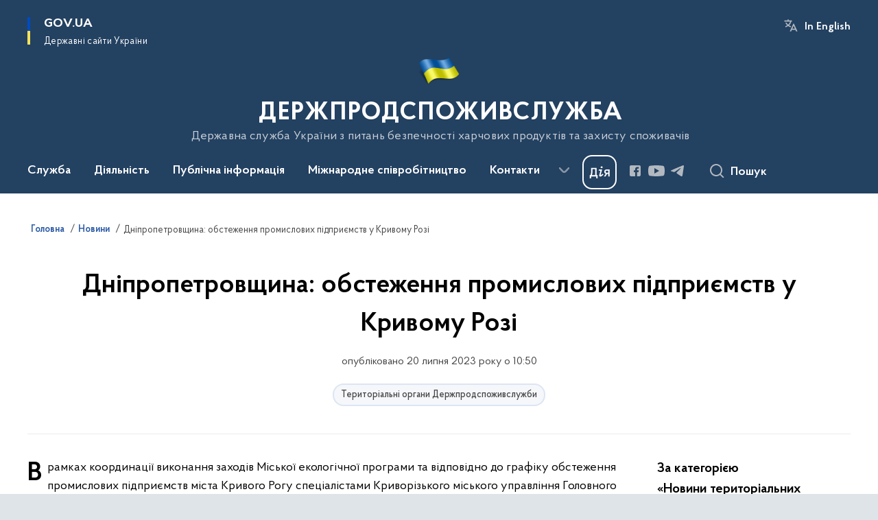

--- FILE ---
content_type: text/html; charset=UTF-8
request_url: https://dpss.gov.ua/news/dnipropetrovshchyna-obstezhennia-promyslovykh-pidpryiemstv-u-kryvomu-rozi
body_size: 246242
content:

<!DOCTYPE html>
<html lang="uk">

<head>
    <link rel="canonical" href="https://dpss.gov.ua/news/dnipropetrovshchyna-obstezhennia-promyslovykh-pidpryiemstv-u-kryvomu-rozi"/ nonce="71BR3sfUt7Be0pSQKCdxGC3zkZlGHjie">
    <meta charset="utf-8">
    <title>Дніпропетровщина: обстеження промислових підприємств у Кривому Розі | ДЕРЖПРОДСПОЖИВСЛУЖБА </title>
    <!--meta info-->
    <meta name="viewport" content="width=device-width, initial-scale=1, shrink-to-fit=no, user-scalable=yes, maximum-scale=2.0">
    <meta name="author" content="Kitsoft">
    <meta name="description" content="В рамках координації виконання заходів Міської екологічної програми та відповідно до графіку обстеження промислових підприємств міста Кривого Рогу спеціалістами Криворізького міського управління Головного управління Держпродспоживслужби в Дніпропетровській області спільно з начальником управління Екології виконкому Криворізької міської ради та Науково-дослідним гірничорудним інститутом проведено чергове обстеження та робоча нарада щодо виконання заходів з пилопридушення на прилеглих територіях відвалів, хвостосховищ, відкритих складів та автомобільних шляхів, а також заходів щодо розпланування, упорядкування та озеленення санітарно-захисної зони на підприємстві ПРАТ «Північний гірничо-збагачувальний комбінат»">
    <meta name="title" content="Дніпропетровщина: обстеження промислових підприємств у Кривому Розі">
    <meta name="keywords" content=""/>
    <!-- meta info-->
    
<meta property="og:url" content="https://dpss.gov.ua/news/dnipropetrovshchyna-obstezhennia-promyslovykh-pidpryiemstv-u-kryvomu-rozi"/>
<meta property="og:title" content="Державна служба України з питань безпечності харчових продуктів та захисту споживачів - Дніпропетровщина: обстеження промислових підприємств у Кривому Розі"/>
<meta property="og:description" content="В рамках координації виконання заходів Міської екологічної програми та відповідно до графіку обстеження промислових підприємств міста Кривого Рогу спеціалістами Криворізького міського управління Головного управління Держпродспоживслужби в Дніпропетровській області спільно з начальником управління Екології виконкому Криворізької міської ради та Науково-дослідним гірничорудним інститутом проведено чергове обстеження та робоча нарада щодо виконання заходів з пилопридушення на прилеглих територіях відвалів, хвостосховищ, відкритих складів та автомобільних шляхів, а також заходів щодо розпланування, упорядкування та озеленення санітарно-захисної зони на підприємстві ПРАТ «Північний гірничо-збагачувальний комбінат»"/>
<meta property="og:image" content="https://dpss.gov.ua/storage/app/uploads/public/64b/8e7/ad2/64b8e7ad22467412098014.jpg">

<meta property="og:image:width" content="520" />
<meta property="og:image:height" content="315" />    <meta name="msapplication-TileColor" content="#ffffff">
<meta name="msapplication-TileImage" content="https://dpss.gov.ua/themes/odv/assets/images/favicon/ms-icon-144x144.png">
<meta name="theme-color" content="#ffffff">

<link rel="apple-touch-icon" sizes="57x57" href="https://dpss.gov.ua/themes/odv/assets/images/favicon/apple-icon-57x57.png"/ nonce="71BR3sfUt7Be0pSQKCdxGC3zkZlGHjie">
<link rel="apple-touch-icon" sizes="60x60" href="https://dpss.gov.ua/themes/odv/assets/images/favicon/apple-icon-60x60.png"/ nonce="71BR3sfUt7Be0pSQKCdxGC3zkZlGHjie">
<link rel="apple-touch-icon" sizes="72x72" href="https://dpss.gov.ua/themes/odv/assets/images/favicon/apple-icon-72x72.png"/ nonce="71BR3sfUt7Be0pSQKCdxGC3zkZlGHjie">
<link rel="apple-touch-icon" sizes="76x76" href="https://dpss.gov.ua/themes/odv/assets/images/favicon/apple-icon-76x76.png"/ nonce="71BR3sfUt7Be0pSQKCdxGC3zkZlGHjie">
<link rel="apple-touch-icon" sizes="114x114" href="https://dpss.gov.ua/themes/odv/assets/images/favicon/apple-icon-114x114.png"/ nonce="71BR3sfUt7Be0pSQKCdxGC3zkZlGHjie">
<link rel="apple-touch-icon" sizes="120x120" href="https://dpss.gov.ua/themes/odv/assets/images/favicon/apple-icon-120x120.png"/ nonce="71BR3sfUt7Be0pSQKCdxGC3zkZlGHjie">
<link rel="apple-touch-icon" sizes="144x144" href="https://dpss.gov.ua/themes/odv/assets/images/favicon/apple-icon-144x144.png"/ nonce="71BR3sfUt7Be0pSQKCdxGC3zkZlGHjie">
<link rel="apple-touch-icon" sizes="152x152" href="https://dpss.gov.ua/themes/odv/assets/images/favicon/apple-icon-152x152.png"/ nonce="71BR3sfUt7Be0pSQKCdxGC3zkZlGHjie">
<link rel="apple-touch-icon" sizes="180x180" href="https://dpss.gov.ua/themes/odv/assets/images/favicon/apple-icon-180x180.png"/ nonce="71BR3sfUt7Be0pSQKCdxGC3zkZlGHjie">
<link rel="icon" type="image/png" sizes="192x192" href="https://dpss.gov.ua/themes/odv/assets/images/favicon/android-icon-192x192.png"/ nonce="71BR3sfUt7Be0pSQKCdxGC3zkZlGHjie">
<link rel="icon" type="image/png" sizes="144x144" href="https://dpss.gov.ua/themes/odv/assets/images/favicon/android-icon-144x144.png"/ nonce="71BR3sfUt7Be0pSQKCdxGC3zkZlGHjie">
<link rel="icon" type="image/png" sizes="96x96" href="https://dpss.gov.ua/themes/odv/assets/images/favicon/android-icon-96x96.png"/ nonce="71BR3sfUt7Be0pSQKCdxGC3zkZlGHjie">
<link rel="icon" type="image/png" sizes="72x72" href="https://dpss.gov.ua/themes/odv/assets/images/favicon/android-icon-72x72.png"/ nonce="71BR3sfUt7Be0pSQKCdxGC3zkZlGHjie">
<link rel="icon" type="image/png" sizes="48x48" href="https://dpss.gov.ua/themes/odv/assets/images/favicon/android-icon-48x48.png"/ nonce="71BR3sfUt7Be0pSQKCdxGC3zkZlGHjie">
<link rel="icon" type="image/png" sizes="36x36" href="https://dpss.gov.ua/themes/odv/assets/images/favicon/android-icon-36x36.png"/ nonce="71BR3sfUt7Be0pSQKCdxGC3zkZlGHjie">
<link rel="icon" type="image/png" sizes="32x32" href="https://dpss.gov.ua/themes/odv/assets/images/favicon/favicon-32x32.png"/ nonce="71BR3sfUt7Be0pSQKCdxGC3zkZlGHjie">
<link rel="icon" type="image/png" sizes="96x96" href="https://dpss.gov.ua/themes/odv/assets/images/favicon/favicon-96x96.png"/ nonce="71BR3sfUt7Be0pSQKCdxGC3zkZlGHjie">
<link rel="icon" type="image/png" sizes="16x16" href="https://dpss.gov.ua/themes/odv/assets/images/favicon/favicon-16x16.png"/ nonce="71BR3sfUt7Be0pSQKCdxGC3zkZlGHjie">
<link rel="manifest" href="https://dpss.gov.ua/themes/odv/assets/images/favicon/manifest.json"/ nonce="71BR3sfUt7Be0pSQKCdxGC3zkZlGHjie">
        <link rel="stylesheet" type="text/css"
          href="https://cdnjs.cloudflare.com/ajax/libs/material-design-iconic-font/2.2.0/css/material-design-iconic-font.min.css"/ nonce="71BR3sfUt7Be0pSQKCdxGC3zkZlGHjie">
    <link rel="stylesheet" type="text/css" href="https://dpss.gov.ua/combine/a87a0b4c319ad2c5116acf7479fdfedd-1766565248"/ nonce="71BR3sfUt7Be0pSQKCdxGC3zkZlGHjie">

        		<!-- Global site tag (gtag.js) - Google Analytics -->
		<script async src="https://www.googletagmanager.com/gtag/js?id=G-9RC3HKPFCG" nonce="71BR3sfUt7Be0pSQKCdxGC3zkZlGHjie"></script>
		<script nonce="71BR3sfUt7Be0pSQKCdxGC3zkZlGHjie">
            window.dataLayer = window.dataLayer || [];
            function gtag(){dataLayer.push(arguments);}
                        gtag('js', new Date());
            gtag('config', 'G-9RC3HKPFCG', {
				cookie_flags: 'max-age=7200;secure;samesite=none'
			});
		</script>
    
    <script nonce="71BR3sfUt7Be0pSQKCdxGC3zkZlGHjie">
window.multiLang = {
    allPages: {
        postsName: `Новини`,
        eventsName: `Події`,
        mediagalleriesName: `Медіагалереї`,
        meetingsText: `Засідання`,
        servicesText: `Послуги`,
        pagesText: `Сторінки`,
        moreByThemeText: `Більше за темою`,
        foundResultText: `Знайдено`,
        notFoundText: `Нічого не знайдено`,
        notFoundTextVehicles: `Не знайдено жодного транспортного засобу, спробуйте ще раз або перевірте правильність введених даних`,
        notFoundTextTerrorists: `Не знайдено жодного терориста, спробуйте ще раз або перевірте правильність введених даних`,
        notFoundTextDisappeared: `Не знайдено жодного зниклого громадянина, спробуйте ще раз або перевірте правильність введених даних`,
        notFoundTextDisappearedOOS: `Не знайдено жодної зниклої особи, спробуйте ще раз або перевірте правильність введених даних`,
        loadMoreText: `Завантажуємо ще`,
        loadMoreHintText: `Прокрутіть, щоб завантажити ще`,
        exeptionText: `Щось пішло не так`,
        shortRequest: `Закороткий пошуковий запит`,
        periodText: `За період`,
        authorNameText: `Автор`,
        docName: `від`,
        chosenCategoryText: `Розпорядження`,
        requestSearchText: `Ви шукали`,
        changeVisionText: `Налаштування доступності`,
        changeVisionNormalText: `Стандартна версія`,
        chooseDateText: `Виберіть дату`,
        validateFormFile: `Прикріпіть файл`,
        yearText: `року`,
        chosenNothingWasFound: `За вашим пошуковим запитом нічого не знайдено: `,
        noNewEvents: `Поки що, запланованих подій на майбутнє більше немає`,
        noNewEventsDescription: `Завітайте пізніше, можливо, наші менеджери як раз працюють над додаванням нових подій.`,
        eventsAreCompleted: `Події завершено`,
        singleEventAreCompleted: `завершено`,
        choicesLoading: `Завантажуємо...`,
        choicesNoResults: `Нічого не знайдено`,
        choicesNoChoices: `Вибору немає`,
        noSiteKeyForReCaptcha: `Відсутній параметр для reCaptcha, відправка форми неможлива`,
        noContent: `Інформація відсутня`,
        totalItemsText: `Всього`,
        downloadFile: `Завантажити`,
        viewFile: `Переглянути`,
        verifSingleElText: `перевірка`,
        verifTwoElText: `перевірки`,
        verifManyText: `перевірок`,
        document: `Документ`,
        hoursAgo: `година тому|години тому|годин тому`,
        documentsText: `документ|документи|документів`,
        documentNum: `Реєстраційний номер`,
        documentDate: `Дата створення, надходження документа`,
        docType: `Назва, вид документа`,
        documentName: `Джерело інформації (автор, відповідальний підрозділ)`,
        documentExcerpt: `Галузь, ключові слова`,
        zoomInText: `Збільшити масштаб`,
        zoomOutText: `Зменшити масштаб`,
        fullscreenText: `Повний екран`,
        mapText: `Інтерактивна мапа`,
        loadingText: `Завантажуємо...`,
        noChoicesText: `Вибору немає`,
        downloadOriginalImage: `Завантажити оригінальне зображення`,
        closeEsc: `Закрити (ESC)`,
        slideTitle: `Слайд`,
        slideFrom: `з`
    },
    search: {
        personsText: `Персони`,
        newsText: `Новини`,
        actsText: `НПА`,
        eventsText: `Анонси`,
        pagesText: `Сторінки`,
        mediagalleriesText: `Медіагалереї`,
        ariaMaterialTypeFilter: `Відфільтрувати за типом матеріалу`,
        materials: `матеріал|матеріали|матеріалів`,
        materialNotFound: `За вашим запитом не знайдено матеріалів`,
        materialFounded: `За вашим запитом знайдено`,
        materialsText: `матеріалів`,
        leftSidebarText: `За типом матеріалу`,
        requestPeriodTextFrom: `з`,
        requestPeriodTextTo: ` по`,
        requestFoundedText: `Знайдено`,
        requestTypeDoc: `документи`,
        itemsAmountString_1: `матеріал`,
        itemsAmountString_2: `матеріала`,
        bySearchKey: `за запитом`,
        searchMessage: `Заповніть поле ( мінімум 3 символи )`,
    },
    coordination: {
        notFoundText: "Нічого не знайдено",
        exeptionText: "Щось пішло не так",
        allEvents: "Події за весь період",
    },
    timeLine: {
        allTypesname: `Усі типи`,
        projectsName: `Проекти`,
        actsName: `Документи`,
        pagesName: `Сторінка`,
        eventComplete: `Подія завершена`,
        firstPeriodLoadInterval: `З - по`,
        toTest: `До`,
        fromTest: `Дата з`,
        todayText: `Сьогодні`,
        weekText: `За останній тиждень`,
        monthText: `За останній місяць`,
        errMsgDay: `День початку має бути меншим`,
        errMsgMounth: `Місяць початку має бути меншим`,
        errMsgYear: `Рік початку має бути меншим`,
    },
    all: {
        changeVisionText: "Людям із порушенням зору",
        changeVisionNormalText: "Стандартна версія"
    }
}
// console.log(window.multiLang);

</script>
</head>
<body>
    <a href="#mainContent" tabindex="0" class="link-skip">
        Перейти до основного вмісту
        <span class="link-skip-icon" aria-hidden="true"></span>
    </a>
    
    <div class="wrapper">
        <!-- Header -->
        <header class="header" id="layout-header">
            
<!-- Nav -->
<div class="header-bg">
    <div class="row justify-content-between">

        <div class="d-block d-lg-none navbar-fixed-top" data-spy="affix" data-offset-top="157">
            <div class="menu-for-small-devices d-block d-lg-none" id="menuSm">
                <div class="header-top">
                    <button class="header-menu-close closeMenuSm" aria-label="Закрити меню навігації"></button>
                    <div class="ml-auto">
                                                <button class="multi-language"
                onclick="$(this).request('onSwitchLocale', {data: {locale: 'en', url: '/'}}); return false;">In English</button>
                        </div>
                </div>
                <div class="menu-sm-wrap-for-scroll">
                    <div class="menu-container">
                        <nav class="menu" aria-label="Головне меню">
                        <a href="javascript:void(0);"
           class="js-menu-link showSubmenu"
            role="button" aria-haspopup="true" aria-expanded="false"         >
            Служба
        </a>
        <div class="submenu">
            <div id="submenu-1">
                <div class="header-top d-flex d-lg-none">
                    <div class="title backMenu" role="button" tabindex="0" aria-label="Закрити підменю">
                        Служба
                    </div>
                    <div class="header-menu-close closeMenuSm" role="button" tabindex="0" aria-label="Закрити меню навігації"></div>
                </div>
                <div class="submenu-container d-block d-lg-none">
                                                                                <a href="/sluzhba/prosluzhbu"
                       class="submenu_child d-block"
                       >
                    Про службу
                    </a>
                                                                                                                        <a href="/sluzhba/kerivnictvo"
                       class="submenu_child d-block"
                       >
                    Керівництво
                    </a>
                                                                                                                        <a href="/sluzhba/struktura"
                       class="submenu_child d-block"
                       >
                    Структура
                    </a>
                                                                                                                        <a href="/sluzhba/teritorialniorgani"
                       class="submenu_child d-block"
                       >
                    Територіальні органи
                    </a>
                                                                                                                        <a href="/sluzhba/ustanovitapidpriyemstvaderzhprodspozhivsluzhbi"
                       class="submenu_child d-block"
                       >
                    Установи та підприємства Держпродспоживслужби
                    </a>
                                                                                                                        <a href="/sluzhba/kolegialniorgani"
                       class="submenu_child d-block"
                       >
                    Колегіальні органи
                    </a>
                                                                                                                        <a href="/sluzhba/kadrovapolitika"
                       class="submenu_child d-block"
                       >
                    Кадрова політика
                    </a>
                                                                                                                        <a href="https://dpss.gov.ua/sluzhba/laboratorna-merezha"
                       class="submenu_child d-block"
                       >
                    Лабораторна мережа
                    </a>
                                                                            </div>
            </div>
            <div class="row d-none d-lg-flex">
                                <div class="col-md-4">
                                                            <a href="/sluzhba/prosluzhbu"
                       class="submenu_child d-block"
                       >
                    Про службу
                    </a>
                                                        </div>
                                <div class="col-md-4">
                                                            <a href="/sluzhba/kerivnictvo"
                       class="submenu_child d-block"
                       >
                    Керівництво
                    </a>
                                                        </div>
                                <div class="col-md-4">
                                                            <a href="/sluzhba/struktura"
                       class="submenu_child d-block"
                       >
                    Структура
                    </a>
                                                        </div>
                                <div class="col-md-4">
                                                            <a href="/sluzhba/teritorialniorgani"
                       class="submenu_child d-block"
                       >
                    Територіальні органи
                    </a>
                                                        </div>
                                <div class="col-md-4">
                                                            <a href="/sluzhba/ustanovitapidpriyemstvaderzhprodspozhivsluzhbi"
                       class="submenu_child d-block"
                       >
                    Установи та підприємства Держпродспоживслужби
                    </a>
                                                        </div>
                                <div class="col-md-4">
                                                            <a href="/sluzhba/kolegialniorgani"
                       class="submenu_child d-block"
                       >
                    Колегіальні органи
                    </a>
                                                        </div>
                                <div class="col-md-4">
                                                            <a href="/sluzhba/kadrovapolitika"
                       class="submenu_child d-block"
                       >
                    Кадрова політика
                    </a>
                                                        </div>
                                <div class="col-md-4">
                                                            <a href="https://dpss.gov.ua/sluzhba/laboratorna-merezha"
                       class="submenu_child d-block"
                       >
                    Лабораторна мережа
                    </a>
                                                        </div>
                            </div>
        </div>
                                <a href="javascript:void(0);"
           class="js-menu-link showSubmenu"
            role="button" aria-haspopup="true" aria-expanded="false"         >
            Діяльність
        </a>
        <div class="submenu">
            <div id="submenu-2">
                <div class="header-top d-flex d-lg-none">
                    <div class="title backMenu" role="button" tabindex="0" aria-label="Закрити підменю">
                        Діяльність
                    </div>
                    <div class="header-menu-close closeMenuSm" role="button" tabindex="0" aria-label="Закрити меню навігації"></div>
                </div>
                <div class="submenu-container d-block d-lg-none">
                                                                                <a href="/diyalnist/bezpechnist-harchovih-produktiv-ta-veterinarna-medicina"
                       class="submenu_child d-block"
                       >
                    Безпечність харчових продуктів та ветеринарна медицина
                    </a>
                                                                                                                        <a href="/diyalnist/fitosanitariya-kontrol-u-sferi-nasinnictva-ta-rozsadnictva"
                       class="submenu_child d-block"
                       >
                    Фітосанітарія, контроль у сфері насінництва та розсадництва
                    </a>
                                                                                                                        <a href="/diyalnist/zahist-prav-spozhivachiv"
                       class="submenu_child d-block"
                       >
                    Захист прав споживачів та контроль за регульованими цінами
                    </a>
                                                                                                                        <a href="/diyalnist/derzhsanepidnaglyad"
                       class="submenu_child d-block"
                       >
                    Держсанепіднагляд
                    </a>
                                                                                                                        <a href="/derzhavnyi-kontrol-na-kordoni"
                       class="submenu_child d-block"
                       >
                    Державний контроль на кордоні
                    </a>
                                                                                                                        <a href="/diyalnist/silskohospodarska-tekhnika"
                       class="submenu_child d-block"
                       >
                    Сільськогосподарська техніка
                    </a>
                                                                                                                        <a href="/diyalnist/plani-diyalnosti"
                       class="submenu_child d-block"
                       >
                    Плани та звіти діяльності
                    </a>
                                                                                                                        <a href="/diyalnist/licenzuvannya"
                       class="submenu_child d-block"
                       >
                    Ліцензування
                    </a>
                                                                                                                        <a href="/diyalnist/regulyatornapolitika"
                       class="submenu_child d-block"
                       >
                    Регуляторна політика
                    </a>
                                                                                                                        <a href="/diyalnist/vnutrishnijaudit"
                       class="submenu_child d-block"
                       >
                    Внутрішній аудит
                    </a>
                                                                                                                        <a href="/diyalnist/civilnij-zahist"
                       class="submenu_child d-block"
                       >
                    Цивільний захист
                    </a>
                                                                                                                        <a href="/diyalnist/reyestrividkritidani"
                       class="submenu_child d-block"
                       >
                    Реєстри (відкриті дані)
                    </a>
                                                                                                                        <a href="/diyalnist/administrativni-poslugi"
                       class="submenu_child d-block"
                       >
                    Послуги
                    </a>
                                                                                                                        <a href="/sluzhba/ustanovitapidpriyemstvaderzhprodspozhivsluzhbi/perelik-majna-shcho-proponuyetsya-do-spisannya"
                       class="submenu_child d-block"
                       >
                    Перелік майна, що пропонується до списання
                    </a>
                                                                                                                        <a href="https://dpss.gov.ua/diyalnist/stop-korupciya"
                       class="submenu_child d-block"
                       >
                    СТОП корупція
                    </a>
                                                                                                                                                            </div>
            </div>
            <div class="row d-none d-lg-flex">
                                <div class="col-md-4">
                                                            <a href="/diyalnist/bezpechnist-harchovih-produktiv-ta-veterinarna-medicina"
                       class="submenu_child d-block"
                       >
                    Безпечність харчових продуктів та ветеринарна медицина
                    </a>
                                                        </div>
                                <div class="col-md-4">
                                                            <a href="/diyalnist/fitosanitariya-kontrol-u-sferi-nasinnictva-ta-rozsadnictva"
                       class="submenu_child d-block"
                       >
                    Фітосанітарія, контроль у сфері насінництва та розсадництва
                    </a>
                                                        </div>
                                <div class="col-md-4">
                                                            <a href="/diyalnist/zahist-prav-spozhivachiv"
                       class="submenu_child d-block"
                       >
                    Захист прав споживачів та контроль за регульованими цінами
                    </a>
                                                        </div>
                                <div class="col-md-4">
                                                            <a href="/diyalnist/derzhsanepidnaglyad"
                       class="submenu_child d-block"
                       >
                    Держсанепіднагляд
                    </a>
                                                        </div>
                                <div class="col-md-4">
                                                            <a href="/derzhavnyi-kontrol-na-kordoni"
                       class="submenu_child d-block"
                       >
                    Державний контроль на кордоні
                    </a>
                                                        </div>
                                <div class="col-md-4">
                                                            <a href="/diyalnist/silskohospodarska-tekhnika"
                       class="submenu_child d-block"
                       >
                    Сільськогосподарська техніка
                    </a>
                                                        </div>
                                <div class="col-md-4">
                                                            <a href="/diyalnist/plani-diyalnosti"
                       class="submenu_child d-block"
                       >
                    Плани та звіти діяльності
                    </a>
                                                        </div>
                                <div class="col-md-4">
                                                            <a href="/diyalnist/licenzuvannya"
                       class="submenu_child d-block"
                       >
                    Ліцензування
                    </a>
                                                        </div>
                                <div class="col-md-4">
                                                            <a href="/diyalnist/regulyatornapolitika"
                       class="submenu_child d-block"
                       >
                    Регуляторна політика
                    </a>
                                                        </div>
                                <div class="col-md-4">
                                                            <a href="/diyalnist/vnutrishnijaudit"
                       class="submenu_child d-block"
                       >
                    Внутрішній аудит
                    </a>
                                                        </div>
                                <div class="col-md-4">
                                                            <a href="/diyalnist/civilnij-zahist"
                       class="submenu_child d-block"
                       >
                    Цивільний захист
                    </a>
                                                        </div>
                                <div class="col-md-4">
                                                            <a href="/diyalnist/reyestrividkritidani"
                       class="submenu_child d-block"
                       >
                    Реєстри (відкриті дані)
                    </a>
                                                        </div>
                                <div class="col-md-4">
                                                            <a href="/diyalnist/administrativni-poslugi"
                       class="submenu_child d-block"
                       >
                    Послуги
                    </a>
                                                        </div>
                                <div class="col-md-4">
                                                            <a href="/sluzhba/ustanovitapidpriyemstvaderzhprodspozhivsluzhbi/perelik-majna-shcho-proponuyetsya-do-spisannya"
                       class="submenu_child d-block"
                       >
                    Перелік майна, що пропонується до списання
                    </a>
                                                        </div>
                                <div class="col-md-4">
                                                            <a href="https://dpss.gov.ua/diyalnist/stop-korupciya"
                       class="submenu_child d-block"
                       >
                    СТОП корупція
                    </a>
                                                        </div>
                                <div class="col-md-4">
                                                                            </div>
                            </div>
        </div>
                                <a href="javascript:void(0);"
           class="js-menu-link showSubmenu"
            role="button" aria-haspopup="true" aria-expanded="false"         >
            Публічна інформація
        </a>
        <div class="submenu">
            <div id="submenu-3">
                <div class="header-top d-flex d-lg-none">
                    <div class="title backMenu" role="button" tabindex="0" aria-label="Закрити підменю">
                        Публічна інформація
                    </div>
                    <div class="header-menu-close closeMenuSm" role="button" tabindex="0" aria-label="Закрити меню навігації"></div>
                </div>
                <div class="submenu-container d-block d-lg-none">
                                                                                <a href="/publichnainformaciya/forma-ta-poryadok-podannya-zapytu-na-publichnu-informatsiyu"
                       class="submenu_child d-block"
                       >
                    Форма та порядок подання запиту на публічну інформацію
                    </a>
                                                                                                                        <a href="/publichnainformaciya/zakonodavstvo"
                       class="submenu_child d-block"
                       >
                    Законодавство
                    </a>
                                                                                                                        <a href="/publichnainformaciya/informaciyaprovikoristannyabyudzhetnihkoshtiv"
                       class="submenu_child d-block"
                       >
                    Інформація про використання бюджетних коштів
                    </a>
                                                                                                                        <a href="/publichnainformaciya/zviti"
                       class="submenu_child d-block"
                       >
                    Звіти
                    </a>
                                                                                                                        <a href="/publichnainformaciya/principi-formuvannya-ta-rozmir-oplati-praci-kerivnictva-derzhprodspozhivsluzhbi"
                       class="submenu_child d-block"
                       >
                    Принципи формування та розмір оплати праці керівництва Держпродспоживслужби
                    </a>
                                                                                                                        <a href="/publichnainformaciya/systema-obliku-rublichnoi-informatsii"
                       class="submenu_child d-block"
                       >
                    Система обліку публічної інформації
                    </a>
                                                                            </div>
            </div>
            <div class="row d-none d-lg-flex">
                                <div class="col-md-4">
                                                            <a href="/publichnainformaciya/forma-ta-poryadok-podannya-zapytu-na-publichnu-informatsiyu"
                       class="submenu_child d-block"
                       >
                    Форма та порядок подання запиту на публічну інформацію
                    </a>
                                                        </div>
                                <div class="col-md-4">
                                                            <a href="/publichnainformaciya/zakonodavstvo"
                       class="submenu_child d-block"
                       >
                    Законодавство
                    </a>
                                                        </div>
                                <div class="col-md-4">
                                                            <a href="/publichnainformaciya/informaciyaprovikoristannyabyudzhetnihkoshtiv"
                       class="submenu_child d-block"
                       >
                    Інформація про використання бюджетних коштів
                    </a>
                                                        </div>
                                <div class="col-md-4">
                                                            <a href="/publichnainformaciya/zviti"
                       class="submenu_child d-block"
                       >
                    Звіти
                    </a>
                                                        </div>
                                <div class="col-md-4">
                                                            <a href="/publichnainformaciya/principi-formuvannya-ta-rozmir-oplati-praci-kerivnictva-derzhprodspozhivsluzhbi"
                       class="submenu_child d-block"
                       >
                    Принципи формування та розмір оплати праці керівництва Держпродспоживслужби
                    </a>
                                                        </div>
                                <div class="col-md-4">
                                                            <a href="/publichnainformaciya/systema-obliku-rublichnoi-informatsii"
                       class="submenu_child d-block"
                       >
                    Система обліку публічної інформації
                    </a>
                                                        </div>
                            </div>
        </div>
                                    <a href="javascript:void(0);"
           class="js-menu-link showSubmenu"
            role="button" aria-haspopup="true" aria-expanded="false"         >
            Міжнародне співробітництво
        </a>
        <div class="submenu">
            <div id="submenu-5">
                <div class="header-top d-flex d-lg-none">
                    <div class="title backMenu" role="button" tabindex="0" aria-label="Закрити підменю">
                        Міжнародне співробітництво
                    </div>
                    <div class="header-menu-close closeMenuSm" role="button" tabindex="0" aria-label="Закрити меню навігації"></div>
                </div>
                <div class="submenu-container d-block d-lg-none">
                                                                                <a href="/mizhnarodne-spivrobitnictv/veterinariya-ta-bezpechnist"
                       class="submenu_child d-block"
                       >
                    Ветеринарія та безпечність
                    </a>
                                                                                                                        <a href="/mizhnarodne-spivrobitnictv/fitosanitariya"
                       class="submenu_child d-block"
                       >
                    Фітосанітарія
                    </a>
                                                                                                                        <a href="/mizhnarodne-spivrobitnictv/zahist-spozhivachiv"
                       class="submenu_child d-block"
                       >
                    Захист споживачів
                    </a>
                                                                                                                        <a href="/mizhnarodne-spivrobitnictv/spivpracya-z-sot"
                       class="submenu_child d-block"
                       >
                    Співпраця з СОТ
                    </a>
                                                                                                                        <a href="/mizhnarodne-spivrobitnictv/yevropejska-integraciya"
                       class="submenu_child d-block"
                       >
                    Європейська інтеграція
                    </a>
                                                                                                                        <a href="/mizhnarodne-spivrobitnictv/mizhnarodne-tehnichne-spivrobitnictvo"
                       class="submenu_child d-block"
                       >
                    Проекти міжнародної технічної допомоги
                    </a>
                                                                                                                        <a href="/mizhnarodne-spivrobitnictv/mizhnarodni-organizaciyi"
                       class="submenu_child d-block"
                       >
                    Міжнародні організації
                    </a>
                                                                                                                        <a href="/mizhnarodne-spivrobitnictv/traces"
                       class="submenu_child d-block"
                       >
                    TRACES
                    </a>
                                                                            </div>
            </div>
            <div class="row d-none d-lg-flex">
                                <div class="col-md-4">
                                                            <a href="/mizhnarodne-spivrobitnictv/veterinariya-ta-bezpechnist"
                       class="submenu_child d-block"
                       >
                    Ветеринарія та безпечність
                    </a>
                                                        </div>
                                <div class="col-md-4">
                                                            <a href="/mizhnarodne-spivrobitnictv/fitosanitariya"
                       class="submenu_child d-block"
                       >
                    Фітосанітарія
                    </a>
                                                        </div>
                                <div class="col-md-4">
                                                            <a href="/mizhnarodne-spivrobitnictv/zahist-spozhivachiv"
                       class="submenu_child d-block"
                       >
                    Захист споживачів
                    </a>
                                                        </div>
                                <div class="col-md-4">
                                                            <a href="/mizhnarodne-spivrobitnictv/spivpracya-z-sot"
                       class="submenu_child d-block"
                       >
                    Співпраця з СОТ
                    </a>
                                                        </div>
                                <div class="col-md-4">
                                                            <a href="/mizhnarodne-spivrobitnictv/yevropejska-integraciya"
                       class="submenu_child d-block"
                       >
                    Європейська інтеграція
                    </a>
                                                        </div>
                                <div class="col-md-4">
                                                            <a href="/mizhnarodne-spivrobitnictv/mizhnarodne-tehnichne-spivrobitnictvo"
                       class="submenu_child d-block"
                       >
                    Проекти міжнародної технічної допомоги
                    </a>
                                                        </div>
                                <div class="col-md-4">
                                                            <a href="/mizhnarodne-spivrobitnictv/mizhnarodni-organizaciyi"
                       class="submenu_child d-block"
                       >
                    Міжнародні організації
                    </a>
                                                        </div>
                                <div class="col-md-4">
                                                            <a href="/mizhnarodne-spivrobitnictv/traces"
                       class="submenu_child d-block"
                       >
                    TRACES
                    </a>
                                                        </div>
                            </div>
        </div>
                                <a href="javascript:void(0);"
           class="js-menu-link showSubmenu"
            role="button" aria-haspopup="true" aria-expanded="false"         >
            Контакти
        </a>
        <div class="submenu">
            <div id="submenu-6">
                <div class="header-top d-flex d-lg-none">
                    <div class="title backMenu" role="button" tabindex="0" aria-label="Закрити підменю">
                        Контакти
                    </div>
                    <div class="header-menu-close closeMenuSm" role="button" tabindex="0" aria-label="Закрити меню навігації"></div>
                </div>
                <div class="submenu-container d-block d-lg-none">
                                                                                <a href="https://dpss.gov.ua/pres-centr/kontakti?v=5f4f583dd5f84"
                       class="submenu_child d-block"
                       target="_blank">
                    Прес-центр
                    </a>
                                                                                                                        <a href="/contacts/telefonnij-dovidnik-centralnij-aparat"
                       class="submenu_child d-block"
                       >
                    Телефонний довідник Центральний апарат
                    </a>
                                                                                                                        <a href="/sluzhba/teritorialniorgani"
                       class="submenu_child d-block"
                       >
                    Контакти терорганів
                    </a>
                                                                                                                        <a href="/zvyazkizgromadskistyu"
                       class="submenu_child d-block"
                       >
                    Зв&#039;язки з громадськістю
                    </a>
                                                                                                                                                            </div>
            </div>
            <div class="row d-none d-lg-flex">
                                <div class="col-md-4">
                                                            <a href="https://dpss.gov.ua/pres-centr/kontakti?v=5f4f583dd5f84"
                       class="submenu_child d-block"
                       target="_blank">
                    Прес-центр
                    </a>
                                                        </div>
                                <div class="col-md-4">
                                                            <a href="/contacts/telefonnij-dovidnik-centralnij-aparat"
                       class="submenu_child d-block"
                       >
                    Телефонний довідник Центральний апарат
                    </a>
                                                        </div>
                                <div class="col-md-4">
                                                            <a href="/sluzhba/teritorialniorgani"
                       class="submenu_child d-block"
                       >
                    Контакти терорганів
                    </a>
                                                        </div>
                                <div class="col-md-4">
                                                            <a href="/zvyazkizgromadskistyu"
                       class="submenu_child d-block"
                       >
                    Зв&#039;язки з громадськістю
                    </a>
                                                        </div>
                                <div class="col-md-4">
                                                                            </div>
                            </div>
        </div>
                                    <a class="js-menu-link" href="https://consumer.dpss.gov.ua/e-form/"
                                          >Подати звернення</a>
            </nav>                    </div>

                    <div class="header-services">
                                                
                        <div class="header-services-item">
                            
    <div class="socials" aria-label="Соціальні мережі">
                                                                        <a href="https://www.facebook.com/spsa.gov.ua/"
               target="_blank"
               aria-label="Сторінка у Facebook (відкриває нове вікно)"
               rel="nofollow noopener noreferrer"
               class="socials-link socials-link-facebook-square">
            </a>
                                                                        <a href="https://www.youtube.com/channel/UCMuOoNeu4zIBJHmHKLyh1_g"
               target="_blank"
               aria-label="Сторінка у Youtube (відкриває нове вікно)"
               rel="nofollow noopener noreferrer"
               class="socials-link socials-link-youtube-play">
            </a>
                                                                        <a href="https://t.me/dpssgovua"
               target="_blank"
               aria-label="Сторінка у Telegram (відкриває нове вікно)"
               rel="nofollow noopener noreferrer"
               class="socials-link socials-link-telegram">
            </a>
            </div>
                        </div>
                        <div class="header-services-item">
                            
    <a href="https://guide.diia.gov.ua/ " target="_blank" class="icon-diia"
       aria-label="Баннер Дія">
    </a>
                        </div>
                        <div class="mt-5">
                            <button class="main-logo"
                                    data-bs-toggle="modal"
                                    data-bs-target="#govModal"
                                    aria-haspopup="true"
                                    aria-expanded="false">
                                <span class="icon"></span>
                                <span class="main-logo_text">
                                <span>gov.ua</span>
                                    <span class="light">Державні сайти України</span>
                                </span>
                            </button>
                        </div>
                    </div>
                </div>
            </div>
            <div class="header-top">
                <button class="header-menu-icon" id="shomMenuSm" aria-label="Показати меню навігації">
                    <span class="visually-hidden">Меню</span>
                </button>
                <button class="header-search-btn js-search-toggle" aria-haspopup="true" aria-expanded="false">
                    Пошук
                </button>
            </div>
        </div>
        <div class="col-md-3 d-none d-lg-block">
            <button class="main-logo"
                    data-bs-toggle="modal"
                    data-bs-target="#govModal"
                    aria-haspopup="true">
                <span class="icon"></span>
                <span class="main-logo_text">
                    <span>GOV.UA</span>
                    <span class="light">Державні сайти України</span>
                </span>
            </button>
        </div>
        <div class="col-md-3 d-none d-lg-flex">
            <div class="ml-auto d-flex flex-column align-items-end" role="navigation" aria-label="Налаштування мови та доступності">

                
                                        <button class="multi-language"
                onclick="$(this).request('onSwitchLocale', {data: {locale: 'en', url: '/'}}); return false;">In English</button>
    
                            </div>
        </div>
        <div class="col-md-12 text-center">
            <a href="/" class="main-title" aria-label="На головну сторінку">
                <div class="icon"
                                          style="background-image: url('https://dpss.gov.ua/storage/app/sites/12/uploaded-files/f77f21da-2333-4050-ba13-4d7a7f09d7d1.png')"
                     >
                </div>
                                    <div class="main-title-text">ДЕРЖПРОДСПОЖИВСЛУЖБА</div>
                                <div class="light">
                    Державна служба України з питань безпечності харчових продуктів та захисту споживачів
                </div>
            </a>
        </div>
        <div class="col-md-12">

            <div class="menu-container mt-2">

                <div class="d-none d-lg-block">
                    <div id="menuDesktop" class="menu-desktop row">
                        <div class="menu-desktop-wrap">
                                    <nav class="menu" aria-label="Головне меню">
                        <a href="javascript:void(0);"
           class="js-menu-link showSubmenu"
            role="button" aria-haspopup="true" aria-expanded="false"         >
            Служба
        </a>
        <div class="submenu">
            <div id="submenu-1">
                <div class="header-top d-flex d-lg-none">
                    <div class="title backMenu" role="button" tabindex="0" aria-label="Закрити підменю">
                        Служба
                    </div>
                    <div class="header-menu-close closeMenuSm" role="button" tabindex="0" aria-label="Закрити меню навігації"></div>
                </div>
                <div class="submenu-container d-block d-lg-none">
                                                                                <a href="/sluzhba/prosluzhbu"
                       class="submenu_child d-block"
                       >
                    Про службу
                    </a>
                                                                                                                        <a href="/sluzhba/kerivnictvo"
                       class="submenu_child d-block"
                       >
                    Керівництво
                    </a>
                                                                                                                        <a href="/sluzhba/struktura"
                       class="submenu_child d-block"
                       >
                    Структура
                    </a>
                                                                                                                        <a href="/sluzhba/teritorialniorgani"
                       class="submenu_child d-block"
                       >
                    Територіальні органи
                    </a>
                                                                                                                        <a href="/sluzhba/ustanovitapidpriyemstvaderzhprodspozhivsluzhbi"
                       class="submenu_child d-block"
                       >
                    Установи та підприємства Держпродспоживслужби
                    </a>
                                                                                                                        <a href="/sluzhba/kolegialniorgani"
                       class="submenu_child d-block"
                       >
                    Колегіальні органи
                    </a>
                                                                                                                        <a href="/sluzhba/kadrovapolitika"
                       class="submenu_child d-block"
                       >
                    Кадрова політика
                    </a>
                                                                                                                        <a href="https://dpss.gov.ua/sluzhba/laboratorna-merezha"
                       class="submenu_child d-block"
                       >
                    Лабораторна мережа
                    </a>
                                                                            </div>
            </div>
            <div class="row d-none d-lg-flex">
                                <div class="col-md-4">
                                                            <a href="/sluzhba/prosluzhbu"
                       class="submenu_child d-block"
                       >
                    Про службу
                    </a>
                                                        </div>
                                <div class="col-md-4">
                                                            <a href="/sluzhba/kerivnictvo"
                       class="submenu_child d-block"
                       >
                    Керівництво
                    </a>
                                                        </div>
                                <div class="col-md-4">
                                                            <a href="/sluzhba/struktura"
                       class="submenu_child d-block"
                       >
                    Структура
                    </a>
                                                        </div>
                                <div class="col-md-4">
                                                            <a href="/sluzhba/teritorialniorgani"
                       class="submenu_child d-block"
                       >
                    Територіальні органи
                    </a>
                                                        </div>
                                <div class="col-md-4">
                                                            <a href="/sluzhba/ustanovitapidpriyemstvaderzhprodspozhivsluzhbi"
                       class="submenu_child d-block"
                       >
                    Установи та підприємства Держпродспоживслужби
                    </a>
                                                        </div>
                                <div class="col-md-4">
                                                            <a href="/sluzhba/kolegialniorgani"
                       class="submenu_child d-block"
                       >
                    Колегіальні органи
                    </a>
                                                        </div>
                                <div class="col-md-4">
                                                            <a href="/sluzhba/kadrovapolitika"
                       class="submenu_child d-block"
                       >
                    Кадрова політика
                    </a>
                                                        </div>
                                <div class="col-md-4">
                                                            <a href="https://dpss.gov.ua/sluzhba/laboratorna-merezha"
                       class="submenu_child d-block"
                       >
                    Лабораторна мережа
                    </a>
                                                        </div>
                            </div>
        </div>
                                <a href="javascript:void(0);"
           class="js-menu-link showSubmenu"
            role="button" aria-haspopup="true" aria-expanded="false"         >
            Діяльність
        </a>
        <div class="submenu">
            <div id="submenu-2">
                <div class="header-top d-flex d-lg-none">
                    <div class="title backMenu" role="button" tabindex="0" aria-label="Закрити підменю">
                        Діяльність
                    </div>
                    <div class="header-menu-close closeMenuSm" role="button" tabindex="0" aria-label="Закрити меню навігації"></div>
                </div>
                <div class="submenu-container d-block d-lg-none">
                                                                                <a href="/diyalnist/bezpechnist-harchovih-produktiv-ta-veterinarna-medicina"
                       class="submenu_child d-block"
                       >
                    Безпечність харчових продуктів та ветеринарна медицина
                    </a>
                                                                                                                        <a href="/diyalnist/fitosanitariya-kontrol-u-sferi-nasinnictva-ta-rozsadnictva"
                       class="submenu_child d-block"
                       >
                    Фітосанітарія, контроль у сфері насінництва та розсадництва
                    </a>
                                                                                                                        <a href="/diyalnist/zahist-prav-spozhivachiv"
                       class="submenu_child d-block"
                       >
                    Захист прав споживачів та контроль за регульованими цінами
                    </a>
                                                                                                                        <a href="/diyalnist/derzhsanepidnaglyad"
                       class="submenu_child d-block"
                       >
                    Держсанепіднагляд
                    </a>
                                                                                                                        <a href="/derzhavnyi-kontrol-na-kordoni"
                       class="submenu_child d-block"
                       >
                    Державний контроль на кордоні
                    </a>
                                                                                                                        <a href="/diyalnist/silskohospodarska-tekhnika"
                       class="submenu_child d-block"
                       >
                    Сільськогосподарська техніка
                    </a>
                                                                                                                        <a href="/diyalnist/plani-diyalnosti"
                       class="submenu_child d-block"
                       >
                    Плани та звіти діяльності
                    </a>
                                                                                                                        <a href="/diyalnist/licenzuvannya"
                       class="submenu_child d-block"
                       >
                    Ліцензування
                    </a>
                                                                                                                        <a href="/diyalnist/regulyatornapolitika"
                       class="submenu_child d-block"
                       >
                    Регуляторна політика
                    </a>
                                                                                                                        <a href="/diyalnist/vnutrishnijaudit"
                       class="submenu_child d-block"
                       >
                    Внутрішній аудит
                    </a>
                                                                                                                        <a href="/diyalnist/civilnij-zahist"
                       class="submenu_child d-block"
                       >
                    Цивільний захист
                    </a>
                                                                                                                        <a href="/diyalnist/reyestrividkritidani"
                       class="submenu_child d-block"
                       >
                    Реєстри (відкриті дані)
                    </a>
                                                                                                                        <a href="/diyalnist/administrativni-poslugi"
                       class="submenu_child d-block"
                       >
                    Послуги
                    </a>
                                                                                                                        <a href="/sluzhba/ustanovitapidpriyemstvaderzhprodspozhivsluzhbi/perelik-majna-shcho-proponuyetsya-do-spisannya"
                       class="submenu_child d-block"
                       >
                    Перелік майна, що пропонується до списання
                    </a>
                                                                                                                        <a href="https://dpss.gov.ua/diyalnist/stop-korupciya"
                       class="submenu_child d-block"
                       >
                    СТОП корупція
                    </a>
                                                                                                                                                            </div>
            </div>
            <div class="row d-none d-lg-flex">
                                <div class="col-md-4">
                                                            <a href="/diyalnist/bezpechnist-harchovih-produktiv-ta-veterinarna-medicina"
                       class="submenu_child d-block"
                       >
                    Безпечність харчових продуктів та ветеринарна медицина
                    </a>
                                                        </div>
                                <div class="col-md-4">
                                                            <a href="/diyalnist/fitosanitariya-kontrol-u-sferi-nasinnictva-ta-rozsadnictva"
                       class="submenu_child d-block"
                       >
                    Фітосанітарія, контроль у сфері насінництва та розсадництва
                    </a>
                                                        </div>
                                <div class="col-md-4">
                                                            <a href="/diyalnist/zahist-prav-spozhivachiv"
                       class="submenu_child d-block"
                       >
                    Захист прав споживачів та контроль за регульованими цінами
                    </a>
                                                        </div>
                                <div class="col-md-4">
                                                            <a href="/diyalnist/derzhsanepidnaglyad"
                       class="submenu_child d-block"
                       >
                    Держсанепіднагляд
                    </a>
                                                        </div>
                                <div class="col-md-4">
                                                            <a href="/derzhavnyi-kontrol-na-kordoni"
                       class="submenu_child d-block"
                       >
                    Державний контроль на кордоні
                    </a>
                                                        </div>
                                <div class="col-md-4">
                                                            <a href="/diyalnist/silskohospodarska-tekhnika"
                       class="submenu_child d-block"
                       >
                    Сільськогосподарська техніка
                    </a>
                                                        </div>
                                <div class="col-md-4">
                                                            <a href="/diyalnist/plani-diyalnosti"
                       class="submenu_child d-block"
                       >
                    Плани та звіти діяльності
                    </a>
                                                        </div>
                                <div class="col-md-4">
                                                            <a href="/diyalnist/licenzuvannya"
                       class="submenu_child d-block"
                       >
                    Ліцензування
                    </a>
                                                        </div>
                                <div class="col-md-4">
                                                            <a href="/diyalnist/regulyatornapolitika"
                       class="submenu_child d-block"
                       >
                    Регуляторна політика
                    </a>
                                                        </div>
                                <div class="col-md-4">
                                                            <a href="/diyalnist/vnutrishnijaudit"
                       class="submenu_child d-block"
                       >
                    Внутрішній аудит
                    </a>
                                                        </div>
                                <div class="col-md-4">
                                                            <a href="/diyalnist/civilnij-zahist"
                       class="submenu_child d-block"
                       >
                    Цивільний захист
                    </a>
                                                        </div>
                                <div class="col-md-4">
                                                            <a href="/diyalnist/reyestrividkritidani"
                       class="submenu_child d-block"
                       >
                    Реєстри (відкриті дані)
                    </a>
                                                        </div>
                                <div class="col-md-4">
                                                            <a href="/diyalnist/administrativni-poslugi"
                       class="submenu_child d-block"
                       >
                    Послуги
                    </a>
                                                        </div>
                                <div class="col-md-4">
                                                            <a href="/sluzhba/ustanovitapidpriyemstvaderzhprodspozhivsluzhbi/perelik-majna-shcho-proponuyetsya-do-spisannya"
                       class="submenu_child d-block"
                       >
                    Перелік майна, що пропонується до списання
                    </a>
                                                        </div>
                                <div class="col-md-4">
                                                            <a href="https://dpss.gov.ua/diyalnist/stop-korupciya"
                       class="submenu_child d-block"
                       >
                    СТОП корупція
                    </a>
                                                        </div>
                                <div class="col-md-4">
                                                                            </div>
                            </div>
        </div>
                                <a href="javascript:void(0);"
           class="js-menu-link showSubmenu"
            role="button" aria-haspopup="true" aria-expanded="false"         >
            Публічна інформація
        </a>
        <div class="submenu">
            <div id="submenu-3">
                <div class="header-top d-flex d-lg-none">
                    <div class="title backMenu" role="button" tabindex="0" aria-label="Закрити підменю">
                        Публічна інформація
                    </div>
                    <div class="header-menu-close closeMenuSm" role="button" tabindex="0" aria-label="Закрити меню навігації"></div>
                </div>
                <div class="submenu-container d-block d-lg-none">
                                                                                <a href="/publichnainformaciya/forma-ta-poryadok-podannya-zapytu-na-publichnu-informatsiyu"
                       class="submenu_child d-block"
                       >
                    Форма та порядок подання запиту на публічну інформацію
                    </a>
                                                                                                                        <a href="/publichnainformaciya/zakonodavstvo"
                       class="submenu_child d-block"
                       >
                    Законодавство
                    </a>
                                                                                                                        <a href="/publichnainformaciya/informaciyaprovikoristannyabyudzhetnihkoshtiv"
                       class="submenu_child d-block"
                       >
                    Інформація про використання бюджетних коштів
                    </a>
                                                                                                                        <a href="/publichnainformaciya/zviti"
                       class="submenu_child d-block"
                       >
                    Звіти
                    </a>
                                                                                                                        <a href="/publichnainformaciya/principi-formuvannya-ta-rozmir-oplati-praci-kerivnictva-derzhprodspozhivsluzhbi"
                       class="submenu_child d-block"
                       >
                    Принципи формування та розмір оплати праці керівництва Держпродспоживслужби
                    </a>
                                                                                                                        <a href="/publichnainformaciya/systema-obliku-rublichnoi-informatsii"
                       class="submenu_child d-block"
                       >
                    Система обліку публічної інформації
                    </a>
                                                                            </div>
            </div>
            <div class="row d-none d-lg-flex">
                                <div class="col-md-4">
                                                            <a href="/publichnainformaciya/forma-ta-poryadok-podannya-zapytu-na-publichnu-informatsiyu"
                       class="submenu_child d-block"
                       >
                    Форма та порядок подання запиту на публічну інформацію
                    </a>
                                                        </div>
                                <div class="col-md-4">
                                                            <a href="/publichnainformaciya/zakonodavstvo"
                       class="submenu_child d-block"
                       >
                    Законодавство
                    </a>
                                                        </div>
                                <div class="col-md-4">
                                                            <a href="/publichnainformaciya/informaciyaprovikoristannyabyudzhetnihkoshtiv"
                       class="submenu_child d-block"
                       >
                    Інформація про використання бюджетних коштів
                    </a>
                                                        </div>
                                <div class="col-md-4">
                                                            <a href="/publichnainformaciya/zviti"
                       class="submenu_child d-block"
                       >
                    Звіти
                    </a>
                                                        </div>
                                <div class="col-md-4">
                                                            <a href="/publichnainformaciya/principi-formuvannya-ta-rozmir-oplati-praci-kerivnictva-derzhprodspozhivsluzhbi"
                       class="submenu_child d-block"
                       >
                    Принципи формування та розмір оплати праці керівництва Держпродспоживслужби
                    </a>
                                                        </div>
                                <div class="col-md-4">
                                                            <a href="/publichnainformaciya/systema-obliku-rublichnoi-informatsii"
                       class="submenu_child d-block"
                       >
                    Система обліку публічної інформації
                    </a>
                                                        </div>
                            </div>
        </div>
                                    <a href="javascript:void(0);"
           class="js-menu-link showSubmenu"
            role="button" aria-haspopup="true" aria-expanded="false"         >
            Міжнародне співробітництво
        </a>
        <div class="submenu">
            <div id="submenu-5">
                <div class="header-top d-flex d-lg-none">
                    <div class="title backMenu" role="button" tabindex="0" aria-label="Закрити підменю">
                        Міжнародне співробітництво
                    </div>
                    <div class="header-menu-close closeMenuSm" role="button" tabindex="0" aria-label="Закрити меню навігації"></div>
                </div>
                <div class="submenu-container d-block d-lg-none">
                                                                                <a href="/mizhnarodne-spivrobitnictv/veterinariya-ta-bezpechnist"
                       class="submenu_child d-block"
                       >
                    Ветеринарія та безпечність
                    </a>
                                                                                                                        <a href="/mizhnarodne-spivrobitnictv/fitosanitariya"
                       class="submenu_child d-block"
                       >
                    Фітосанітарія
                    </a>
                                                                                                                        <a href="/mizhnarodne-spivrobitnictv/zahist-spozhivachiv"
                       class="submenu_child d-block"
                       >
                    Захист споживачів
                    </a>
                                                                                                                        <a href="/mizhnarodne-spivrobitnictv/spivpracya-z-sot"
                       class="submenu_child d-block"
                       >
                    Співпраця з СОТ
                    </a>
                                                                                                                        <a href="/mizhnarodne-spivrobitnictv/yevropejska-integraciya"
                       class="submenu_child d-block"
                       >
                    Європейська інтеграція
                    </a>
                                                                                                                        <a href="/mizhnarodne-spivrobitnictv/mizhnarodne-tehnichne-spivrobitnictvo"
                       class="submenu_child d-block"
                       >
                    Проекти міжнародної технічної допомоги
                    </a>
                                                                                                                        <a href="/mizhnarodne-spivrobitnictv/mizhnarodni-organizaciyi"
                       class="submenu_child d-block"
                       >
                    Міжнародні організації
                    </a>
                                                                                                                        <a href="/mizhnarodne-spivrobitnictv/traces"
                       class="submenu_child d-block"
                       >
                    TRACES
                    </a>
                                                                            </div>
            </div>
            <div class="row d-none d-lg-flex">
                                <div class="col-md-4">
                                                            <a href="/mizhnarodne-spivrobitnictv/veterinariya-ta-bezpechnist"
                       class="submenu_child d-block"
                       >
                    Ветеринарія та безпечність
                    </a>
                                                        </div>
                                <div class="col-md-4">
                                                            <a href="/mizhnarodne-spivrobitnictv/fitosanitariya"
                       class="submenu_child d-block"
                       >
                    Фітосанітарія
                    </a>
                                                        </div>
                                <div class="col-md-4">
                                                            <a href="/mizhnarodne-spivrobitnictv/zahist-spozhivachiv"
                       class="submenu_child d-block"
                       >
                    Захист споживачів
                    </a>
                                                        </div>
                                <div class="col-md-4">
                                                            <a href="/mizhnarodne-spivrobitnictv/spivpracya-z-sot"
                       class="submenu_child d-block"
                       >
                    Співпраця з СОТ
                    </a>
                                                        </div>
                                <div class="col-md-4">
                                                            <a href="/mizhnarodne-spivrobitnictv/yevropejska-integraciya"
                       class="submenu_child d-block"
                       >
                    Європейська інтеграція
                    </a>
                                                        </div>
                                <div class="col-md-4">
                                                            <a href="/mizhnarodne-spivrobitnictv/mizhnarodne-tehnichne-spivrobitnictvo"
                       class="submenu_child d-block"
                       >
                    Проекти міжнародної технічної допомоги
                    </a>
                                                        </div>
                                <div class="col-md-4">
                                                            <a href="/mizhnarodne-spivrobitnictv/mizhnarodni-organizaciyi"
                       class="submenu_child d-block"
                       >
                    Міжнародні організації
                    </a>
                                                        </div>
                                <div class="col-md-4">
                                                            <a href="/mizhnarodne-spivrobitnictv/traces"
                       class="submenu_child d-block"
                       >
                    TRACES
                    </a>
                                                        </div>
                            </div>
        </div>
                                <a href="javascript:void(0);"
           class="js-menu-link showSubmenu"
            role="button" aria-haspopup="true" aria-expanded="false"         >
            Контакти
        </a>
        <div class="submenu">
            <div id="submenu-6">
                <div class="header-top d-flex d-lg-none">
                    <div class="title backMenu" role="button" tabindex="0" aria-label="Закрити підменю">
                        Контакти
                    </div>
                    <div class="header-menu-close closeMenuSm" role="button" tabindex="0" aria-label="Закрити меню навігації"></div>
                </div>
                <div class="submenu-container d-block d-lg-none">
                                                                                <a href="https://dpss.gov.ua/pres-centr/kontakti?v=5f4f583dd5f84"
                       class="submenu_child d-block"
                       target="_blank">
                    Прес-центр
                    </a>
                                                                                                                        <a href="/contacts/telefonnij-dovidnik-centralnij-aparat"
                       class="submenu_child d-block"
                       >
                    Телефонний довідник Центральний апарат
                    </a>
                                                                                                                        <a href="/sluzhba/teritorialniorgani"
                       class="submenu_child d-block"
                       >
                    Контакти терорганів
                    </a>
                                                                                                                        <a href="/zvyazkizgromadskistyu"
                       class="submenu_child d-block"
                       >
                    Зв&#039;язки з громадськістю
                    </a>
                                                                                                                                                            </div>
            </div>
            <div class="row d-none d-lg-flex">
                                <div class="col-md-4">
                                                            <a href="https://dpss.gov.ua/pres-centr/kontakti?v=5f4f583dd5f84"
                       class="submenu_child d-block"
                       target="_blank">
                    Прес-центр
                    </a>
                                                        </div>
                                <div class="col-md-4">
                                                            <a href="/contacts/telefonnij-dovidnik-centralnij-aparat"
                       class="submenu_child d-block"
                       >
                    Телефонний довідник Центральний апарат
                    </a>
                                                        </div>
                                <div class="col-md-4">
                                                            <a href="/sluzhba/teritorialniorgani"
                       class="submenu_child d-block"
                       >
                    Контакти терорганів
                    </a>
                                                        </div>
                                <div class="col-md-4">
                                                            <a href="/zvyazkizgromadskistyu"
                       class="submenu_child d-block"
                       >
                    Зв&#039;язки з громадськістю
                    </a>
                                                        </div>
                                <div class="col-md-4">
                                                                            </div>
                            </div>
        </div>
                                    <a class="js-menu-link" href="https://consumer.dpss.gov.ua/e-form/"
                                          >Подати звернення</a>
            </nav>                                <button aria-expanded="false" type="button" class="show_more d-none" id="show_more" aria-label="Показати більше пунктів меню"></button>
                        </div>
                        <nav class="socials-search-wrap ml-auto d-none d-lg-flex">
                            <span class="mr-15">
    <a href="https://guide.diia.gov.ua/ " target="_blank" class="icon-diia"
       aria-label="Баннер Дія">
    </a>
</span>
                            
    <div class="socials" aria-label="Соціальні мережі">
                                                                        <a href="https://www.facebook.com/spsa.gov.ua/"
               target="_blank"
               aria-label="Сторінка у Facebook (відкриває нове вікно)"
               rel="nofollow noopener noreferrer"
               class="socials-link socials-link-facebook-square">
            </a>
                                                                        <a href="https://www.youtube.com/channel/UCMuOoNeu4zIBJHmHKLyh1_g"
               target="_blank"
               aria-label="Сторінка у Youtube (відкриває нове вікно)"
               rel="nofollow noopener noreferrer"
               class="socials-link socials-link-youtube-play">
            </a>
                                                                        <a href="https://t.me/dpssgovua"
               target="_blank"
               aria-label="Сторінка у Telegram (відкриває нове вікно)"
               rel="nofollow noopener noreferrer"
               class="socials-link socials-link-telegram">
            </a>
            </div>
                            <button class="header-search-btn js-search-toggle" aria-haspopup="true" aria-expanded="false">
                                Пошук
                            </button>
                        </nav>
                    </div>
                </div>

                
<div class="search-form" id="searchFormWrap">
    <div class="d-flex px-3">
        <button class="header-menu-close ml-auto closeMenuSm" aria-label="Закрити форму пошуку" id="closeSearch"></button>
    </div>

    <div class="nav btns-wrap" id="nav-tab" role="tablist">
        <button class="nav-link active" id="nav-search-portal-tab" data-bs-toggle="tab" data-bs-target="#nav-search-portal" type="button" role="tab" aria-controls="nav-search-portal" aria-selected="true">
            Шукати на порталі
        </button>
        <span class="or">або</span>
        <button class="nav-link" id="nav-search-npa-tab" data-bs-toggle="tab" data-bs-target="#nav-search-npa" type="button" role="tab" aria-controls="nav-search-npa" aria-selected="false">
            серед нормативно-правових актів
        </button>
    </div>
    <div class="tab-content px-4 px-xxs-mobile-0" id="nav-tabContent">
        <div class="tab-pane fade show active" id="nav-search-portal" role="tabpanel" aria-labelledby="nav-search-portal-tab">
            <form id="searchPortalForm"
                  action="/searchresult"
                  method="GET"
                  class="row align-items-end mb-3 pb-3 mb-lg-0 pb-lg-0">

                <div class="col-md-9">
                    <label for="searchKeyWord">Ключові слова</label>
                    <input class="input" name="key" id="searchKeyWord" placeholder="Введіть ключові слова у назві або тексті" type="text"/>
                    <div class="suggestions_container" id="suggestionsContainer"></div>
                </div>
                <div class="col-md-3 mt-3 mt-md-0">
                    <button id="searchPortalFormSubmit" type="submit" class="wcag-btn wcag-btn-search w-100">Знайти</button>
                </div>
            </form>
        </div>
        <div class="tab-pane fade" id="nav-search-npa" role="tabpanel" aria-labelledby="nav-search-npa-tab">
            <form id="searchNPAForm"
                  action="/npasearch"
                  method="GET"
                  class="row align-items-end search-form-portal mb-5 pb-5 mb-lg-0 pb-lg-0">
                <div class="col-md-4 mb-30">
                    <label class="mb-2" id="selectCategoryLabel">Тип документа</label>
                    <select class="choices js-choice_single" name="category" id="select_category">
                        <option value="">Тип документа не обрано</option>
                                                <option value="42">Держпродспоживслужба</option>
                                                <option value="43">Закон України</option>
                                                <option value="44">Розпорядження КМУ</option>
                                                <option value="45">Постанова КМУ</option>
                                                <option value="46">Наказ ЦОВВ</option>
                                                <option value="47">Кодекс</option>
                                                <option value="48">Указ Президента</option>
                                                <option value="49">Постанова ВРУ</option>
                                                <option value="50">Постанова ЦОВВ</option>
                                                <option value="51">Рішення ЦОВВ</option>
                                                <option value="52">Рішення колегіального органу</option>
                                            </select>
                </div>

                <div class="col-md-4 mb-30">
                    <label class="mb-2" id="selectTagLabel">Тема</label>
                    <select class="choices js-choice_single" name="tags" id="select_tag">
                        <option value="">Тему документа не обрано</option>
                                                <option value='vnutrishnij-audit'>Внутрішній аудит</option>
                                                <option value='lyustraciya'>Люстрація</option>
                                                <option value='perevirki-karantinnih-vimog'>COVID</option>
                                                <option value='haccp'>HACCP</option>
                                                <option value='veterinarna-medicina'>Ветеринарна медицина</option>
                                                <option value='privitannya-zi-svyatom'>Привітання зі святом</option>
                                                <option value='teritorialni-organi-derzhprodspozhivsluzhbi'>Територіальні органи Держпродспоживслужби</option>
                                                <option value='ozdorovlennya'>Профілактичні заходи</option>
                                                <option value='vidpochinok-ditej-2'>Дитячі заклади оздоровлення та відпочинку</option>
                                                <option value='zakladi-osviti'>Реформа шкільного харчування</option>
                                                <option value='fitosanitariya'>Фітосанітарна безпека</option>
                                                <option value='import-eksport'>Імпорт/Експорт</option>
                                                <option value='karantinnij-stan-ukrayini'>Карантинний стан України</option>
                                                <option value='bezbaryernist'>Безбар&#039;єрність</option>
                                                <option value='orhanika'>Органіка</option>
                                                <option value='gromadska-rada'>Громадська рада</option>
                                                <option value='yevrointehratsiia'>Євроінтеграція</option>
                                                <option value='znai_svoi_prava'>Права споживача</option>
                                                <option value='antykoruptsiine-zakonodavstvo'>Антикорупційне законодавство</option>
                                                <option value='bezpechnist-kharchovykh-produktiv'>Безпечність харчових продуктів</option>
                                                <option value='laboratorna-merezha'>Лабораторна мережа</option>
                                                <option value='tsyfrova-transformatsiia'>Цифрова трансформація</option>
                                                <option value='nekharchova-produktsiia'>Нехарчова продукція</option>
                                                <option value='puls-widget'>Puls widget</option>
                                            </select>
                </div>

                <div class="col-sm-6 col-lg-2 mb-30">
                    <div class="accessible-datepicker">
                        <label class="accessible-datepicker-label mb-2" for="npaDateFrom">
                             Дата прийняття з
                            <span class="visually-hidden">Введіть дату у форматі</span>
                        </label>
                        <div class="accessible-datepicker-group">
                            <input type="text"
                                   class="accessible-datepicker-input"
                                   placeholder="дд/мм/рррр"
                                   id="npaDateFrom"
                                   name="from"
                                   autocomplete="off"
                            >
                            <button type="button"
                                    class="accessible-datepicker-icon"
                                    aria-label="Оберіть дату">
                            </button>
                        </div>
                        <div class="accessible-datepicker-dialog accessible-datepicker-dialog-days d-none js-set-aria-labelledby"
     role="dialog"
     aria-modal="true"
     aria-label="Оберіть дату"
>
    <div class="accessible-datepicker-dialog-header">
        <button type="button"
                class="prev-year"
                aria-label="Попередній рік">
        </button>
        <button type="button"
                class="prev-month"
                aria-label="Попередній місяць">
        </button>
        <span class="visually-hidden month-year-label" aria-live="polite"></span>
        <button type="button" class="month"></button>
        <button type="button" class="year"></button>
        <button type="button"
                class="next-month"
                aria-label="Наступний місяць">
        </button>
        <button type="button"
                class="next-year"
                aria-label="Наступний рік">
        </button>
    </div>
    <div>
        <table class="dates js-datepicker-table" role="grid">
            <thead>
            <tr>
                <th scope="col" abbr="понеділок">
                    Пн
                </th>
                <th scope="col" abbr="вівторок">
                    Вт
                </th>
                <th scope="col" abbr="середа">
                    Ср
                </th>
                <th scope="col" abbr="четвер">
                    Чт
                </th>
                <th scope="col" abbr="п'ятниця">
                    Пт
                </th>
                <th scope="col" abbr="субота">
                    Сб
                </th>
                <th scope="col" abbr="неділя">
                    Нд
                </th>
            </tr>
            </thead>
            <tbody></tbody>
        </table>
    </div>
</div>
<div class="accessible-datepicker-dialog accessible-datepicker-dialog-months d-none"
     role="dialog"
     aria-modal="true"
     aria-label="Оберіть місяць"
>
    <div class="table-wrap">
        <table class="months js-datepicker-table">
            <tbody><tr></tr></tbody>
        </table>
    </div>
</div>
<div class="accessible-datepicker-dialog accessible-datepicker-dialog-years d-none"
     role="dialog"
     aria-modal="true"
     aria-label="Оберіть рік"
>
    <div class="table-wrap d-flex align-items-center">
        <span role="button" tabindex="0" class="accessible-datepicker-dialog-arrow arrow-prev" aria-label="Попередні роки"></span>
        <table class="years js-datepicker-table">
            <tbody><tr></tr></tbody>
        </table>
        <span role="button" tabindex="0" class="accessible-datepicker-dialog-arrow arrow-next" aria-label="Наступні роки"></span>
    </div>
</div>                    </div>
                </div>
                <div class="col-sm-6 col-lg-2 mb-30">
                    <div class="accessible-datepicker accessible-datepicker-right">
                        <label class="accessible-datepicker-label mb-2" for="npaDateTo">
                            Дата по
                            <span class="visually-hidden">Введіть дату у форматі</span>
                        </label>
                        <div class="accessible-datepicker-group">
                            <input type="text"
                                   class="accessible-datepicker-input"
                                   placeholder="дд/мм/рррр"
                                   id="npaDateTo"
                                   name="to"
                                   autocomplete="off"
                            >
                            <button type="button"
                                    class="accessible-datepicker-icon"
                                    aria-label="Оберіть дату">
                            </button>
                        </div>
                        <div class="accessible-datepicker-dialog accessible-datepicker-dialog-days d-none js-set-aria-labelledby"
     role="dialog"
     aria-modal="true"
     aria-label="Оберіть дату"
>
    <div class="accessible-datepicker-dialog-header">
        <button type="button"
                class="prev-year"
                aria-label="Попередній рік">
        </button>
        <button type="button"
                class="prev-month"
                aria-label="Попередній місяць">
        </button>
        <span class="visually-hidden month-year-label" aria-live="polite"></span>
        <button type="button" class="month"></button>
        <button type="button" class="year"></button>
        <button type="button"
                class="next-month"
                aria-label="Наступний місяць">
        </button>
        <button type="button"
                class="next-year"
                aria-label="Наступний рік">
        </button>
    </div>
    <div>
        <table class="dates js-datepicker-table" role="grid">
            <thead>
            <tr>
                <th scope="col" abbr="понеділок">
                    Пн
                </th>
                <th scope="col" abbr="вівторок">
                    Вт
                </th>
                <th scope="col" abbr="середа">
                    Ср
                </th>
                <th scope="col" abbr="четвер">
                    Чт
                </th>
                <th scope="col" abbr="п'ятниця">
                    Пт
                </th>
                <th scope="col" abbr="субота">
                    Сб
                </th>
                <th scope="col" abbr="неділя">
                    Нд
                </th>
            </tr>
            </thead>
            <tbody></tbody>
        </table>
    </div>
</div>
<div class="accessible-datepicker-dialog accessible-datepicker-dialog-months d-none"
     role="dialog"
     aria-modal="true"
     aria-label="Оберіть місяць"
>
    <div class="table-wrap">
        <table class="months js-datepicker-table">
            <tbody><tr></tr></tbody>
        </table>
    </div>
</div>
<div class="accessible-datepicker-dialog accessible-datepicker-dialog-years d-none"
     role="dialog"
     aria-modal="true"
     aria-label="Оберіть рік"
>
    <div class="table-wrap d-flex align-items-center">
        <span role="button" tabindex="0" class="accessible-datepicker-dialog-arrow arrow-prev" aria-label="Попередні роки"></span>
        <table class="years js-datepicker-table">
            <tbody><tr></tr></tbody>
        </table>
        <span role="button" tabindex="0" class="accessible-datepicker-dialog-arrow arrow-next" aria-label="Наступні роки"></span>
    </div>
</div>                    </div>
                </div>

                <div class="col-md-4 mb-3 mb-md-0">
                    <label class="mb-2" for="npaKey"> Ключові слова у назві або тексті</label>
                    <input class="input" name="key" type="text" placeholder="Введіть ключові слова у назві або тексті" id="npaKey"/>
                </div>

                <div class="col-md-4 mb-3 mb-md-0">
                    <label class="mb-2" for="npaNo"> Номер</label>
                    <input class="input" name="num" type="text" id="npaNo" placeholder="Введіть номер"/>
                </div>

                <div class="col-md-4 mb-3 mb-md-0">
                    <button id="searchNPAFormSubmit" type="submit" class="wcag-btn wcag-btn-search w-100">Знайти</button>
                </div>
            </form>
        </div>
    </div>

</div>            </div>

        </div>
    </div>

    <div class="modal gov" id="govModal" tabindex="-1" aria-label="Модальне вікно державних сайтів України">
        <div class="modal-dialog modal-lg" role="document">
            <div class="modal-content gov-ua">
                <button class="icon-close"
                        data-bs-dismiss="modal"
                        aria-label="Закрити діалог">
                </button>
                <ul class="outer-links">
                    <li><a href="http://www.president.gov.ua/" target="_blank">Президент України</a></li>
                    <li><a href="http://rada.gov.ua/" target="_blank">Верховна Рада України</a></li>
                </ul>
                <ul class="outer-links">
                    <li><a href="http://www.ccu.gov.ua/" target="_blank">Конституційний Суд України</a></li>
                    <li><a href="http://www.rnbo.gov.ua/" target="_blank">Рада національної безпеки і оборони України</a></li>
                </ul>
                <ul class="outer-links">
                    <li><a href="https://www.kmu.gov.ua/catalog/" target="_blank">Органи виконавчої влади</a></li>
                </ul>
            </div>
        </div>
    </div>

</div>        </header>
        <!-- Content -->
        <section id="layout-content">
            <div id="mainContent"></div>
            

    <nav class="main-breadcrumbs" aria-label="Хлібні крихти">
        <ol class="breadcrumb">
            <li class="breadcrumb-item">
                <a href="/"><span>Головна</span></a>
            </li>
                            <li class="breadcrumb-item " >
                                            <a href="/timeline?&type=posts" ><span>Новини</span></a>
                                    </li>
                            <li class="breadcrumb-item active"  aria-current="page" >
                                            Дніпропетровщина: обстеження промислових підприємств у Кривому Розі
                                    </li>
                    </ol>
    </nav>



<!-- news post -->
<div class="gov-container">
    <!-- post categories -->
    <div id="page-title">
        <div class="page_title">
            <h1 class="heading-1">Дніпропетровщина: обстеження промислових підприємств у Кривому Розі</h1>
            <div class="page_title-desc">

                                                    
                опубліковано
                20 липня 2023
                року о
                10:50
            </div>

                            <ul class="wcag-tags mt-2 print-hidden" aria-label="Теги публікації">
                                        <li class="d-inline-block mb-0">
                        <a href="/tag/teritorialni-organi-derzhprodspozhivsluzhbi" class="wcag-tags-item secondary">Територіальні органи Держпродспоживслужби</a>
                    </li>
                                    </ul>
                    </div>
        <hr class="divider">
    </div>
    <!-- /post categories -->

    <!-- post -->
    <div class="row justify-content-center">
        <div class="col-lg-9">
            <div class="news__item--inner mb-40">
                <div class="editor-content">
                    <p>В рамках координації виконання заходів Міської екологічної програми та відповідно до графіку обстеження промислових підприємств міста Кривого Рогу спеціалістами Криворізького міського управління Головного управління Держпродспоживслужби в Дніпропетровській області спільно з начальником управління Екології виконкому Криворізької міської ради та Науково-дослідним гірничорудним інститутом проведено чергове обстеження та робоча нарада щодо виконання заходів з пилопридушення на прилеглих територіях відвалів, хвостосховищ, відкритих складів та автомобільних шляхів, а також заходів щодо розпланування, упорядкування та озеленення санітарно-захисної зони на підприємстві ПРАТ «Північний гірничо-збагачувальний комбінат».</p>

<p>Виконання заходів з пилопридушення є особливо актуальними в умовах економії питної води як мешканцями міста, так і промисловими підприємствами, що склались унаслідок руйнування греблі Каховської ГЕС. Підприємство вимушено економити до 70% води, але заходи необхідно виконувати.</p>

<p>Актуальними стали такі заходи як закріплення сухих поверхонь за допомогою реагентів (дороги, пляжі тощо) та впровадження «зелених технологій», висадка зелених насаджень (дерева, чагарники) на укосах дамби хвостосховища, висадка зелених насаджень на межі санітарно-захисної зони. З повним переліком відповідних заходів ознайомлено спеціалістів на підприємстві. Роботи із закріплення поверхонь хвостосховища виконуються із застосуванням гуматового реагенту, який обрано як один з найбільш ефективних у рамках науково-дослідних робіт, виконаних НДГРІ КНУ. Термін захисної дії покриття повинен становити не менше ніж 3 місяці. Протягом цього часу планується періодичний моніторинг оброблених поверхонь на відповідність цілісності захисного шару, його міцності та структури.</p>
                                            <img
                            data-src="64b8d60b0d8ca550493191.jpg"
                            src="https://dpss.gov.ua/storage/app/resources/resize/820_360_0_0_auto/img_07182c70dac555fb579ca1f1be38661f.jpg"
                            alt="на фото високий берег обмілілої річки"
                        />
                                            <img
                            data-src="64b8d60a32be8661869918.jpg"
                            src="https://dpss.gov.ua/storage/app/resources/resize/820_360_0_0_auto/img_1b8dc68ef957f1185ef65505828e1b47.jpg"
                            alt="на фото трактор на рівній поверхні дна обмілілої річки"
                        />
                                            <img
                            data-src="64b8d608baee4520847746.jpg"
                            src="https://dpss.gov.ua/storage/app/resources/resize/820_360_0_0_auto/img_fcba74898bf7ea097e0b8516b201a888.jpg"
                            alt="на фото три людини з приладдям на дні обмілілої річки"
                        />
                                    </div>
                <div class="btn_action-wrap mt-3 mb-3">
    
        <button class="btn btn_action facebook customShare" data-type="facebook"
            aria-label="Поділитись на Facebook">Поділитися</button>
    <button class="btn btn_action linkedin customShare" data-type="linkedin"
            aria-label="Поділитись в LinkedIn">Linkedin</button>
    <button class="btn btn_action twitter customShare" data-type="twitter"
            aria-label="Поділитись в Twitter">Твітнути</button>
    <button class="btn btn_action print_page btn-print" id="printBtn">Надрукувати</button>
</div>                
<!-- navigation (+) -->
<nav class="news__item--navigation mt-30" id="blogNavigation" aria-label="Навігація між публікаціями">
    <div class="row">
        <div class="col-6 prev">
                            <a href="/news/khersonshchyna-ochilnyk-derzhprodspozhyvsluzhby-oblasti-proviv-naradu-z-predstavnykamy-biznesu">
                    <p class="link">
                        Попередня
                    </p>
                    <p class="title">Херсонщина: очільник Держпродспоживслужби області провів нараду з представниками бізнесу</p>
                </a>
                    </div>
        <div class="col-6 next">
                            <a href="/news/korysni-porady-dlia-hospodariv-zakhyshchaiemo-roslynu-vid-slymakiv">
                    <p class="link">
                        Наступна
                    </p>
                    <p class="title">Корисні поради для господарів: захищаємо рослину від слимаків</p>
                </a>
                    </div>
    </div>
</nav>
<!-- /navigation -->            </div>
        </div>

        <div class="col-lg-3 d-none d-lg-block">
    <div class="sidebar" id="blogSidebar">
                    <h2 class="sidebar__title">
                                    За категорією<br>
                                            «Новини територіальних органів»<br>
                                                </h2>
            <div class="sidebar__list">
                                    <div class="sidebar-card">
                        <span class="sidebar-card-date">10:03</span>, <span class="sidebar-card-date">20 січня</span>
                        <h3>
                            <a class="sidebar-card-link" href="/news/chernihivshchyna-rezultaty-diialnosti-upravlinnia-fitosanitarnoi-bezpeky-u-sferi-karantynu-roslyn-za-2025-rik" aria-label="">Чернігівщина: результати діяльності Управління фітосанітарної безпеки  у сфері карантину рослин за 2025 рік</a>
                        </h3>
                        <ul class="wcag-tags mb-0" aria-label="Теги публікації">
                                                        <li class="d-inline-block mb-0">
                                <a href="/tag/teritorialni-organi-derzhprodspozhivsluzhbi" class="wcag-tags-item secondary">Територіальні органи Держпродспоживслужби</a>
                            </li>
                                                        <li class="d-inline-block mb-0">
                                <a href="/tag/fitosanitariya" class="wcag-tags-item secondary">Фітосанітарна безпека</a>
                            </li>
                                                    </ul>
                    </div>
                                    <div class="sidebar-card">
                        <span class="sidebar-card-date">15:57</span>, <span class="sidebar-card-date">19 січня</span>
                        <h3>
                            <a class="sidebar-card-link" href="/news/donorstvo-v-kolektyvi-holovnoho-upravlinnia-derzhprodspozhyvsluzhby-v-poltavskii-oblasti" aria-label="">Донорство в колективі Головного управління Держпродспоживслужби в Полтавській області</a>
                        </h3>
                        <ul class="wcag-tags mb-0" aria-label="Теги публікації">
                                                        <li class="d-inline-block mb-0">
                                <a href="/tag/teritorialni-organi-derzhprodspozhivsluzhbi" class="wcag-tags-item secondary">Територіальні органи Держпродспоживслужби</a>
                            </li>
                                                    </ul>
                    </div>
                                    <div class="sidebar-card">
                        <span class="sidebar-card-date">14:39</span>, <span class="sidebar-card-date">19 січня</span>
                        <h3>
                            <a class="sidebar-card-link" href="/news/reiestratsiia-silskohospodarskoi-tekhniky-pidsumky-roboty-derzhprodspozhyvsluzhby-ivano-frankivshchyny-u-2025-rotsi" aria-label="">Реєстрація сільськогосподарської техніки: підсумки роботи Держпродспоживслужби Івано-Франківщини у 2025 році</a>
                        </h3>
                        <ul class="wcag-tags mb-0" aria-label="Теги публікації">
                                                        <li class="d-inline-block mb-0">
                                <a href="/tag/teritorialni-organi-derzhprodspozhivsluzhbi" class="wcag-tags-item secondary">Територіальні органи Держпродспоживслужби</a>
                            </li>
                                                    </ul>
                    </div>
                                    <div class="sidebar-card">
                        <span class="sidebar-card-date">14:36</span>, <span class="sidebar-card-date">19 січня</span>
                        <h3>
                            <a class="sidebar-card-link" href="/news/cherkashchyna-bezpechne-ta-iakisne-kharchuvannia-ditei-odyn-z-priorytetnykh-napriamkiv-roboty-derzhprodspozhyvsluzhby" aria-label="">Черкащина: безпечне та якісне харчування дітей — один з пріоритетних напрямків роботи Держпродспоживслужби</a>
                        </h3>
                        <ul class="wcag-tags mb-0" aria-label="Теги публікації">
                                                        <li class="d-inline-block mb-0">
                                <a href="/tag/teritorialni-organi-derzhprodspozhivsluzhbi" class="wcag-tags-item secondary">Територіальні органи Держпродспоживслужби</a>
                            </li>
                                                    </ul>
                    </div>
                                    <div class="sidebar-card">
                        <span class="sidebar-card-date">10:01</span>, <span class="sidebar-card-date">19 січня</span>
                        <h3>
                            <a class="sidebar-card-link" href="/news/fakhivtsi-derzhprodspozhyvsluzhby-cherkashchyny-vdoskonaliuvaly-navychky-vzaiemodii-z-veteranamy" aria-label="">Фахівці Держпродспоживслужби Черкащини вдосконалювали навички взаємодії з ветеранами</a>
                        </h3>
                        <ul class="wcag-tags mb-0" aria-label="Теги публікації">
                                                        <li class="d-inline-block mb-0">
                                <a href="/tag/teritorialni-organi-derzhprodspozhivsluzhbi" class="wcag-tags-item secondary">Територіальні органи Держпродспоживслужби</a>
                            </li>
                                                    </ul>
                    </div>
                                    <div class="sidebar-card">
                        <span class="sidebar-card-date">13:49</span>, <span class="sidebar-card-date">16 січня</span>
                        <h3>
                            <a class="sidebar-card-link" href="/news/chernihivshchyna-zdiisnennia-preventyvnykh-zakhodiv-upravlinniam-zakhystu-prav-spozhyvachiv-za-2025-rik" aria-label="">Чернігівщина: здійснення превентивних заходів Управлінням захисту прав споживачів за 2025 рік</a>
                        </h3>
                        <ul class="wcag-tags mb-0" aria-label="Теги публікації">
                                                        <li class="d-inline-block mb-0">
                                <a href="/tag/znai_svoi_prava" class="wcag-tags-item secondary">Права споживача</a>
                            </li>
                                                        <li class="d-inline-block mb-0">
                                <a href="/tag/teritorialni-organi-derzhprodspozhivsluzhbi" class="wcag-tags-item secondary">Територіальні органи Держпродспоживслужби</a>
                            </li>
                                                    </ul>
                    </div>
                                    <div class="sidebar-card">
                        <span class="sidebar-card-date">13:05</span>, <span class="sidebar-card-date">16 січня</span>
                        <h3>
                            <a class="sidebar-card-link" href="/news/derzhprodspozhyvsluzhba-provodyt-monitorynh-temperaturnoho-rezhymu-v-zakladakh-osvity-prykarpattia" aria-label="">Держпродспоживслужба проводить моніторинг температурного режиму в закладах освіти Прикарпаття</a>
                        </h3>
                        <ul class="wcag-tags mb-0" aria-label="Теги публікації">
                                                        <li class="d-inline-block mb-0">
                                <a href="/tag/teritorialni-organi-derzhprodspozhivsluzhbi" class="wcag-tags-item secondary">Територіальні органи Держпродспоживслужби</a>
                            </li>
                                                    </ul>
                    </div>
                            </div>
            </div>
</div>
    </div>
    <!-- /post -->

</div>
<!-- /news post -->


<!-- Scripts -->
        </section>
        <!-- Footer -->
        <footer class="footer" id="layout-footer">
            
<div class="footer_top row justify-content-md-between">
    <div class="col-12">

        <h2>
    <button class="site-map_btn collapsed" type="button" data-bs-toggle="collapse" data-bs-target="#collapseSitemap" aria-expanded="false" aria-controls="collapseSitemap">Мапа порталу</button>
</h2>

<div class="row collapse" id="collapseSitemap">
        <div class="col-md-6 col-xl-4">
        <div class="site-map_item">
            <div class="title">
                <h3>
                    <a href="/sluzhba">Служба</a>
                </h3>
            </div>
                            <ul class="site-map_list">
                                            <li>
                            <a href="/sluzhba/prosluzhbu">
                                <span>Про Службу</span>
                            </a>
                                                    </li>
                                            <li>
                            <a href="/sluzhba/struktura">
                                <span>Структура</span>
                            </a>
                                                    </li>
                                            <li>
                            <a href="/sluzhba/teritorialniorgani">
                                <span>Територіальні органи</span>
                            </a>
                                                    </li>
                                            <li>
                            <a href="/sluzhba/ustanovitapidpriyemstvaderzhprodspozhivsluzhbi">
                                <span>Головні управління, підприємства та установи, що належать до сфери управління Держпродспоживслужби</span>
                            </a>
                                                        <ul class="site-map_list">
                                                                <li><a href="/sluzhba/ustanovitapidpriyemstvaderzhprodspozhivsluzhbi/perelik-majna-shcho-proponuyetsya-do-spisannya">Перелік майна, що пропонується до списання</a></li>
                                                            </ul>
                                                    </li>
                                            <li>
                            <a href="/sluzhba/kolegialniorgani">
                                <span>Колегіальні Органи</span>
                            </a>
                                                        <ul class="site-map_list">
                                                                <li><a href="/sluzhba/kolegialniorgani/naukovo-metodichna-rada-derzhprodspozhivsluzhbi">Науково-методична рада Держпродспоживслужби</a></li>
                                                                <li><a href="/sluzhba/kolegialniorgani/derzhavna-farmakologichna-komisiya-veterinarnoyi-medicini-ukrayini">Державна фармакологічна комісія ветеринарної медицини України</a></li>
                                                                <li><a href="/sluzhba/kolegialniorgani/kolegiya-derzhprodspozhivsluzhbi">Колегія Держпродспоживслужби</a></li>
                                                            </ul>
                                                    </li>
                                            <li>
                            <a href="/sluzhba/kerivnictvo">
                                <span>Керівництво</span>
                            </a>
                                                    </li>
                                            <li>
                            <a href="/sluzhba/kadrovapolitika">
                                <span>Кадрова політика</span>
                            </a>
                                                        <ul class="site-map_list">
                                                                <li><a href="/sluzhba/kadrovapolitika/vakansiyi">Вакансії</a></li>
                                                                <li><a href="/sluzhba/kadrovapolitika/rezultati-konkursiv">Результати конкурсів</a></li>
                                                                <li><a href="/sluzhba/kadrovapolitika/informaciya-dlya-kandidativ-na-posadi-derzhsluzhbi">Інформація для кандидатів на посади держслужби</a></li>
                                                                <li><a href="/sluzhba/kadrovapolitika/korisna-informaciya">Корисна інформація</a></li>
                                                            </ul>
                                                    </li>
                                            <li>
                            <a href="/sluzhba/laboratorna-merezha">
                                <span>Лабораторна мережа</span>
                            </a>
                                                        <ul class="site-map_list">
                                                                <li><a href="/sluzhba/laboratorna-merezha/fitosanitarni-laboratoriyi">Фітосанітарні лабораторії</a></li>
                                                                <li><a href="/sluzhba/laboratorna-merezha/prikordonni-derzhavni-kontrolno-toksikologichni-laboratorii">Прикордонні державні контрольно-токсикологічні лабораторіі</a></li>
                                                                <li><a href="/sluzhba/laboratorna-merezha/perelik-laboratorij">Перелік лабораторій</a></li>
                                                                <li><a href="/sluzhba/laboratorna-merezha/laboratorii-veterynarnoho-ta-kharchovoho-napriamiv">Лабораторії ветеринарного та харчового напрямів</a></li>
                                                            </ul>
                                                    </li>
                                            <li>
                            <a href="/sluzhba/ochyshchennya-vlady">
                                <span>Очищення влади</span>
                            </a>
                                                    </li>
                                    </ul>
                    </div>
    </div>
    <div class="col-md-6 col-xl-4">
        <div class="site-map_item">
            <div class="title">
                <h3>
                    <a href="/diyalnist">Діяльність</a>
                </h3>
            </div>
                            <ul class="site-map_list">
                                            <li>
                            <a href="/diyalnist/licenzuvannya">
                                <span>Ліцензування</span>
                            </a>
                                                        <ul class="site-map_list">
                                                                <li><a href="/diyalnist/licenzuvannya/proiekt-rehuliatornoho-aktu">Проєкт регуляторного акту</a></li>
                                                                <li><a href="/diyalnist/licenzuvannya/veterynarna-praktyka">Ветеринарна практика</a></li>
                                                                <li><a href="/diyalnist/licenzuvannya/vyrobnytstvo-veterynarnykh-preparativ">Виробництво ветеринарних препаратів</a></li>
                                                            </ul>
                                                    </li>
                                            <li>
                            <a href="/diyalnist/regulyatornapolitika">
                                <span>Регуляторна політика</span>
                            </a>
                                                    </li>
                                            <li>
                            <a href="/diyalnist/vnutrishnijaudit">
                                <span>Внутрішній аудит</span>
                            </a>
                                                        <ul class="site-map_list">
                                                                <li><a href="/diyalnist/vnutrishnijaudit/normativna-baza">Нормативна база</a></li>
                                                                <li><a href="/diyalnist/vnutrishnijaudit/inshi-dokumenti">Інші документи</a></li>
                                                                <li><a href="/diyalnist/vnutrishnijaudit/plan-diyalnosti-z-vnutrishnogo-auditu">План діяльності з внутрішнього аудиту</a></li>
                                                                <li><a href="/diyalnist/vnutrishnijaudit/zviti">Звіти</a></li>
                                                                <li><a href="/diyalnist/vnutrishnijaudit/pidvishchennya-yakosti-vnutrishnogo-auditu">Підвищення якості внутрішнього аудиту</a></li>
                                                            </ul>
                                                    </li>
                                            <li>
                            <a href="/diyalnist/organizaciyavijskovogoobliku">
                                <span>Організація військового обліку</span>
                            </a>
                                                    </li>
                                            <li>
                            <a href="/diyalnist/civilnij-zahist">
                                <span>Цивільний захист</span>
                            </a>
                                                    </li>
                                            <li>
                            <a href="/diyalnist/enerhomenedzhment">
                                <span>Енергоменеджмент</span>
                            </a>
                                                    </li>
                                            <li>
                            <a href="/diyalnist/administrativni-poslugi">
                                <span>Адміністративні послуги</span>
                            </a>
                                                    </li>
                                            <li>
                            <a href="/diyalnist/silskohospodarska-tekhnika">
                                <span>Сільськогосподарська техніка</span>
                            </a>
                                                        <ul class="site-map_list">
                                                                <li><a href="/diyalnist/silskohospodarska-tekhnika/kontakti-osib-z-pitan-reyestraciyi-silgosptehniki">Контакти осіб з питань реєстрації сільгосптехніки</a></li>
                                                            </ul>
                                                    </li>
                                            <li>
                            <a href="/diyalnist/bezbariernyi-prostir">
                                <span>Безбар&#039;єрність</span>
                            </a>
                                                    </li>
                                            <li>
                            <a href="/diyalnist/bezpechnist-harchovih-produktiv-ta-veterinarna-medicina">
                                <span>Безпечність харчових продуктів та ветеринарна медицина</span>
                            </a>
                                                        <ul class="site-map_list">
                                                                <li><a href="/diyalnist/bezpechnist-harchovih-produktiv-ta-veterinarna-medicina/epizootichna-situaciya">Епізоотична ситуація на території України</a></li>
                                                                <li><a href="/diyalnist/bezpechnist-harchovih-produktiv-ta-veterinarna-medicina/monitoring-zalishkovih-kilkostej">Моніторинг залишкових кількостей ветеринарних препаратів та забруднюючих речовин у тваринах, продуктах тваринного походження і кормах</a></li>
                                                                <li><a href="/diyalnist/bezpechnist-harchovih-produktiv-ta-veterinarna-medicina/poznachki-pridatnosti-ta-veterinarni-shtampi">Позначки придатності та ветеринарні штампи</a></li>
                                                                <li><a href="/diyalnist/bezpechnist-harchovih-produktiv-ta-veterinarna-medicina/reyestri">Реєстри у сферах ветеринарної медицини та безпечності харчових продуктів</a></li>
                                                                <li><a href="/diyalnist/bezpechnist-harchovih-produktiv-ta-veterinarna-medicina/bdzhilnytstvo">Бджільництво</a></li>
                                                                <li><a href="/diyalnist/bezpechnist-harchovih-produktiv-ta-veterinarna-medicina/prohrama-kontroliu-syroho-moloka">Програма контролю сирого молока</a></li>
                                                                <li><a href="/diyalnist/bezpechnist-harchovih-produktiv-ta-veterinarna-medicina/derzhavni-likarni-veterynarnoi-medytsyny">Державні лікарні ветеринарної медицини</a></li>
                                                                <li><a href="/diyalnist/bezpechnist-harchovih-produktiv-ta-veterinarna-medicina/orhanichna-produktsiia">Органічні продукти</a></li>
                                                                <li><a href="/diyalnist/bezpechnist-harchovih-produktiv-ta-veterinarna-medicina/kormy">Корми</a></li>
                                                                <li><a href="/diyalnist/bezpechnist-harchovih-produktiv-ta-veterinarna-medicina/dytiache-kharchuvannia-kharchovi-produkty-dlia-spetsialnykh-medychnykh-tsilei-ta-kharchovi-produkty-dlia-kontroliu-vahy">Дитяче харчування, дієтичні добавки, харчові продукти для спеціальних медичних цілей та харчові продукти для контролю ваги</a></li>
                                                                <li><a href="/diyalnist/bezpechnist-harchovih-produktiv-ta-veterinarna-medicina/protymikrobna-rezystentnist">Протимікробна резистентність</a></li>
                                                                <li><a href="/diyalnist/bezpechnist-harchovih-produktiv-ta-veterinarna-medicina/diyuchi-zaboroni">Діючі заборони</a></li>
                                                                <li><a href="/diyalnist/bezpechnist-harchovih-produktiv-ta-veterinarna-medicina/povidomlennia-pro-nevidpovidnist">Система швидкого повідомлення про загрози, пов’язані з харчовими продуктами та кормами</a></li>
                                                                <li><a href="/diyalnist/bezpechnist-harchovih-produktiv-ta-veterinarna-medicina/analitichnainformaciya">Результати діяльності</a></li>
                                                                <li><a href="/diyalnist/bezpechnist-harchovih-produktiv-ta-veterinarna-medicina/blahopoluchchia-tvaryn">Благополуччя тварин</a></li>
                                                                <li><a href="/diyalnist/bezpechnist-harchovih-produktiv-ta-veterinarna-medicina/ekspluatatsiinyi-dozvil">Експлуатаційний дозвіл</a></li>
                                                                <li><a href="/diyalnist/bezpechnist-harchovih-produktiv-ta-veterinarna-medicina/derzhavna-reiestratsiia-potuzhnostei">Державна реєстрація потужностей</a></li>
                                                                <li><a href="/diyalnist/bezpechnist-harchovih-produktiv-ta-veterinarna-medicina/identyfikatsiia-ta-reiestratsiia-silskohospodarskykh-tvaryn">Ідентифікація та реєстрація сільськогосподарських тварин</a></li>
                                                                <li><a href="/diyalnist/bezpechnist-harchovih-produktiv-ta-veterinarna-medicina/bezpechnist-ta-iakist-kharchovykh-produktiv">Безпечність та якість харчових продуктів</a></li>
                                                                <li><a href="/diyalnist/bezpechnist-harchovih-produktiv-ta-veterinarna-medicina/vynohrad-vyno-ta-produkty-vynohradarstva">Виноград, вино та продукти виноградарства</a></li>
                                                                <li><a href="/diyalnist/bezpechnist-harchovih-produktiv-ta-veterinarna-medicina/khmil-ta-khmeleprodukty">Хміль та хмелепродукти</a></li>
                                                                <li><a href="/diyalnist/bezpechnist-harchovih-produktiv-ta-veterinarna-medicina/materialy-i-predmety-pryznacheni-dlia-kontaktu-z-kharchovymy-produktamy">Матеріали і предмети, призначені для контакту з харчовими продуктами</a></li>
                                                            </ul>
                                                    </li>
                                            <li>
                            <a href="/diyalnist/fitosanitariya-kontrol-u-sferi-nasinnictva-ta-rozsadnictva">
                                <span>Фітосанітарія, контроль у сфері насінництва та розсадництва</span>
                            </a>
                                                        <ul class="site-map_list">
                                                                <li><a href="/diyalnist/fitosanitariya-kontrol-u-sferi-nasinnictva-ta-rozsadnictva/reyestr-osib-zgidno-nakazu-minagropolitiki-690">Інформаційний ресурс перегляду реєстрів та інформація щодо тест-систем</a></li>
                                                                <li><a href="/diyalnist/fitosanitariya-kontrol-u-sferi-nasinnictva-ta-rozsadnictva/informaciya-shchodo-vilnih-dilyanok-vid-regulovanih-shkidlivih-organizmiv">Інформація щодо місць виробництва або виробничих ділянок, вільних від регульованих шкідливих організмів або шкідливих організмів</a></li>
                                                                <li><a href="/diyalnist/fitosanitariya-kontrol-u-sferi-nasinnictva-ta-rozsadnictva/fitosanitarni-vimogi-krayin">Фітосанітарні вимоги країн</a></li>
                                                                <li><a href="/diyalnist/fitosanitariya-kontrol-u-sferi-nasinnictva-ta-rozsadnictva/fitosanitarnij-kontrol">Фітосанітарна безпека</a></li>
                                                                <li><a href="/diyalnist/fitosanitariya-kontrol-u-sferi-nasinnictva-ta-rozsadnictva/kontrol-u-sferi-nasinnictva-ta-rozsadnictva">Контроль у сфері насінництва та розсадництва, охорони прав на сорти рослин, ГМО у відкритих системах</a></li>
                                                                <li><a href="/diyalnist/fitosanitariya-kontrol-u-sferi-nasinnictva-ta-rozsadnictva/uvaga-vuzkozlatka-yaseneva-smaragdova-agrilus-planipennis-fairmaire">УВАГА! Вузькозлатка ясенева смарагдова (Agrilus planipennis Fairmaire)</a></li>
                                                                <li><a href="/diyalnist/fitosanitariya-kontrol-u-sferi-nasinnictva-ta-rozsadnictva/uvaha-zhovto-buryi-marmurovyi-klop-halyomorpha-halys-stal">УВАГА! Жовто-бурий мармуровий клоп (Halyomorpha halys Stal.)</a></li>
                                                                <li><a href="/diyalnist/fitosanitariya-kontrol-u-sferi-nasinnictva-ta-rozsadnictva/mizhnarodni-zakhody-z-populiaryzatsii-znan-u-sferakh-karantynu-ta-zakhystu-roslyn">Міжнародні заходи з популяризації знань у сферах карантину та захисту рослин</a></li>
                                                                <li><a href="/diyalnist/fitosanitariya-kontrol-u-sferi-nasinnictva-ta-rozsadnictva/normatyvno-pravovi-dokumenty">Нормативно-правові документи</a></li>
                                                                <li><a href="/diyalnist/fitosanitariya-kontrol-u-sferi-nasinnictva-ta-rozsadnictva/metodychni-rekomendatsii">Методичні рекомендації</a></li>
                                                                <li><a href="/diyalnist/fitosanitariya-kontrol-u-sferi-nasinnictva-ta-rozsadnictva/rekomendatsii-ta-informatsiini-materialy">Рекомендації та інформаційні матеріали</a></li>
                                                                <li><a href="/diyalnist/fitosanitariya-kontrol-u-sferi-nasinnictva-ta-rozsadnictva/informatsiia-shchodo-reiestratsii-osib-iaki-zdiisniuiut-hospodarsku-diialnist-poviazanu-z-vyrobnytstvom-ta-obihom-obiektiv-rehuliuvannia">Інформація щодо реєстрації осіб, які здійснюють господарську діяльність, пов’язану з виробництвом та обігом об’єктів регулювання</a></li>
                                                                <li><a href="/diyalnist/fitosanitariya-kontrol-u-sferi-nasinnictva-ta-rozsadnictva/informatsiia-shchodo-reiestratsii-osib-iaki-zdiisniuiut-hospodarsku-diialnist-z-vyrobnytstva-ta-markuvannia-derevianoho-pakuvalnoho-materialu">Інформація щодо реєстрації осіб, які здійснюють господарську діяльність з виробництва та маркування дерев’яного пакувального матеріалу</a></li>
                                                            </ul>
                                                    </li>
                                            <li>
                            <a href="/diyalnist/zahist-prav-spozhivachiv">
                                <span>Захист прав споживачів та контроль за регульованими цінами</span>
                            </a>
                                                        <ul class="site-map_list">
                                                                <li><a href="/diyalnist/zahist-prav-spozhivachiv/kontrol-u-sferi-reklami-i-dotrimannya-antityutyunovogo-zakonodavstva">Контроль у сфері антитютюнового законодавства</a></li>
                                                                <li><a href="/diyalnist/zahist-prav-spozhivachiv/derzhavnij-rinkovij-naglyad">Державний ринковий нагляд</a></li>
                                                                <li><a href="/diyalnist/zahist-prav-spozhivachiv/metrologichnij-naglyad">Метрологічний нагляд</a></li>
                                                                <li><a href="/diyalnist/zahist-prav-spozhivachiv/zakhyst-prav-spozhyvachiv">Захист прав споживачів</a></li>
                                                                <li><a href="/diyalnist/zahist-prav-spozhivachiv/reklama">Контроль у сфері реклами</a></li>
                                                                <li><a href="/diyalnist/zahist-prav-spozhivachiv/kontrol-u-sferi-tsinoutvorennia">Контроль у сфері ціноутворення</a></li>
                                                            </ul>
                                                    </li>
                                            <li>
                            <a href="/diyalnist/derzhsanepidnaglyad">
                                <span>Держсанепіднагляд</span>
                            </a>
                                                        <ul class="site-map_list">
                                                                <li><a href="/diyalnist/derzhsanepidnaglyad/sanepidsituaciya">Санепідситуація</a></li>
                                                                <li><a href="/diyalnist/derzhsanepidnaglyad/aktualna-informaciya">Рекомендації та інформаційні матеріали</a></li>
                                                                <li><a href="/diyalnist/derzhsanepidnaglyad/informatsiia-shchodo-novitnikh-tiutiunovykh-vyrobiv">Інформація щодо новітніх тютюнових виробів</a></li>
                                                                <li><a href="/diyalnist/derzhsanepidnaglyad/reiestry">Реєстри висновків державної санітарно-епідеміологічної експертизи, виданих Держпродспоживслужбою</a></li>
                                                                <li><a href="/diyalnist/derzhsanepidnaglyad/sanitarno-epidemichne-blahopoluchchia-naselennia-navchannia-ozdorovlennia-ta-vidpochynok-ditei">Санітарно-епідемічне благополуччя населення: навчання, оздоровлення та відпочинок дітей</a></li>
                                                            </ul>
                                                    </li>
                                            <li>
                            <a href="/diyalnist/stop-korupciya">
                                <span>СТОП корупція</span>
                            </a>
                                                        <ul class="site-map_list">
                                                                <li><a href="/diyalnist/stop-korupciya/ogoloshennya">Оголошення</a></li>
                                                                <li><a href="/diyalnist/stop-korupciya/normativno-pravova-baza">Нормативно-правові та організаційно-розпорядчі документи</a></li>
                                                                <li><a href="/diyalnist/stop-korupciya/povidom-pro-korupciyu">ПОВІДОМ ПРО КОРУПЦІЮ</a></li>
                                                                <li><a href="/diyalnist/stop-korupciya/antykoruptsiina-prohrama">Антикорупційна програма</a></li>
                                                                <li><a href="/diyalnist/stop-korupciya/informatsiini-materialy">Інформаційні матеріали</a></li>
                                                                <li><a href="/diyalnist/stop-korupciya/otsinka-efektyvnosti">Оцінка ефективності</a></li>
                                                            </ul>
                                                    </li>
                                    </ul>
                    </div>
    </div>
    <div class="col-md-6 col-xl-4">
        <div class="site-map_item">
            <div class="title">
                <h3>
                    <a href="/publichnainformaciya">Публічна інформація</a>
                </h3>
            </div>
                            <ul class="site-map_list">
                                            <li>
                            <a href="/publichnainformaciya/forma-ta-poryadok-podannya-zapytu-na-publichnu-informatsiyu">
                                <span>Форма та порядок подання запиту на публічну інформацію</span>
                            </a>
                                                    </li>
                                            <li>
                            <a href="/publichnainformaciya/zakonodavstvo">
                                <span>Законодавство</span>
                            </a>
                                                    </li>
                                            <li>
                            <a href="/publichnainformaciya/zviti">
                                <span>Звіти</span>
                            </a>
                                                    </li>
                                            <li>
                            <a href="/publichnainformaciya/informaciyaprovikoristannyabyudzhetnihkoshtiv">
                                <span>Інформація про використання бюджетних коштів</span>
                            </a>
                                                    </li>
                                            <li>
                            <a href="/publichnainformaciya/principi-formuvannya-ta-rozmir-oplati-praci-kerivnictva-derzhprodspozhivsluzhbi">
                                <span>Принципи формування та розмір оплати праці керівництва Держпродспоживслужби</span>
                            </a>
                                                    </li>
                                            <li>
                            <a href="/publichnainformaciya/systema-obliku-rublichnoi-informatsii">
                                <span>Система обліку публічної інформації</span>
                            </a>
                                                    </li>
                                            <li>
                            <a href="/publichnainformaciya/nakazi">
                                <span>Накази</span>
                            </a>
                                                    </li>
                                    </ul>
                    </div>
    </div>
    <div class="col-md-6 col-xl-4">
        <div class="site-map_item">
            <div class="title">
                <h3>
                    <a href="/derzhavnizakupivli">Публічні закупівлі</a>
                </h3>
            </div>
                            <ul class="site-map_list">
                                            <li>
                            <a href="/derzhavnizakupivli/aktualna-informaciya">
                                <span>Актуальна інформація</span>
                            </a>
                                                    </li>
                                            <li>
                            <a href="/derzhavnizakupivli/obgruntuvannya-tehnichnih-ta-yakisnih-harakteristik-predmeta-zakupivli-rozmiru-byudzhetnogo-priznachennya-ochikuvanoyi-vartosti-predmeta-zakupivli">
                                <span>Обґрунтування  технічних та якісних характеристик предмета закупівлі, розміру бюджетного призначення, очікуваної вартості предмета закупівлі</span>
                            </a>
                                                    </li>
                                            <li>
                            <a href="/derzhavnizakupivli/obgruntuvannia-tekhnichnykh-ta-iakisnykh-kharakterystyk-predmeta-zakupivli-rozmiru-biudzhetnoho-pryznachennia-ochikuvanoi-vartosti-predmeta-zakupivli-terorhanamy-ustanovamy-ta-orhanizatsiiamy">
                                <span>Обґрунтування технічних та якісних характеристик предмета закупівлі, розміру бюджетного призначення, очікуваної вартості предмета закупівлі терорганами, установами та організаціями</span>
                            </a>
                                                    </li>
                                    </ul>
                    </div>
    </div>
    <div class="col-md-6 col-xl-4">
        <div class="site-map_item">
            <div class="title">
                <h3>
                    <a href="/ocinka-riziku">Оцінка ризиків</a>
                </h3>
            </div>
                            <ul class="site-map_list">
                                            <li>
                            <a href="/ocinka-riziku/anonsi">
                                <span>Анонси</span>
                            </a>
                                                    </li>
                                            <li>
                            <a href="/ocinka-riziku/zviti">
                                <span>Звіти</span>
                            </a>
                                                    </li>
                                    </ul>
                    </div>
    </div>
    <div class="col-md-6 col-xl-4">
        <div class="site-map_item">
            <div class="title">
                <h3>
                    <a href="/zvyazkizgromadskistyu">Зв&#039;язки з громадськістю</a>
                </h3>
            </div>
                            <ul class="site-map_list">
                                            <li>
                            <a href="/zvyazkizgromadskistyu/mehanizmi-ta-proceduri-vplivu-gromadskosti-na-diyalnist-derzhprodspozhivsluzhbi">
                                <span>Механізми та процедури впливу громадськості на діяльність Держпродспоживслужби</span>
                            </a>
                                                    </li>
                                            <li>
                            <a href="/zvyazkizgromadskistyu/gromadskarada">
                                <span>Громадська рада</span>
                            </a>
                                                        <ul class="site-map_list">
                                                                <li><a href="/zvyazkizgromadskistyu/gromadskarada/normativna-baza">Нормативна база</a></li>
                                                                <li><a href="/zvyazkizgromadskistyu/gromadskarada/plani-roboti">Плани роботи</a></li>
                                                                <li><a href="/zvyazkizgromadskistyu/gromadskarada/protokoli-ta-rezultati-diyalnosti">Протоколи та результати діяльності</a></li>
                                                            </ul>
                                                    </li>
                                            <li>
                            <a href="/zvyazkizgromadskistyu/zvernennya-gromadyan">
                                <span>Звернення громадян</span>
                            </a>
                                                        <ul class="site-map_list">
                                                                <li><a href="/zvyazkizgromadskistyu/zvernennya-gromadyan/normativno-pravova-baza">Нормативно-правова база</a></li>
                                                                <li><a href="/zvyazkizgromadskistyu/zvernennya-gromadyan/kontaktna-informaciya-dlya-nadsilannya-zvernen">Контактна інформація для надсилання звернень</a></li>
                                                                <li><a href="/zvyazkizgromadskistyu/zvernennya-gromadyan/osobistij-prijom-gromadyan">Особистий прийом громадян</a></li>
                                                                <li><a href="/zvyazkizgromadskistyu/zvernennya-gromadyan/zviti">Звіти</a></li>
                                                                <li><a href="/zvyazkizgromadskistyu/zvernennya-gromadyan/e-form">Електронне звернення громадян</a></li>
                                                            </ul>
                                                    </li>
                                            <li>
                            <a href="/zvyazkizgromadskistyu/konsultaciyi-z-gromadskistyu">
                                <span>Консультації з громадськістю</span>
                            </a>
                                                        <ul class="site-map_list">
                                                                <li><a href="/zvyazkizgromadskistyu/konsultaciyi-z-gromadskistyu/poryadok-provedennya-konsultacij-z-gromadskistyu">Порядок проведення консультацій з громадськістю</a></li>
                                                                <li><a href="/zvyazkizgromadskistyu/konsultaciyi-z-gromadskistyu/publichni-gromadski-obgovorennya">Публічні громадські обговорення</a></li>
                                                                <li><a href="/zvyazkizgromadskistyu/konsultaciyi-z-gromadskistyu/oriyentovni-plani-provedennya-konsultacij-z-gromadskistyu">Орієнтовні плани проведення консультацій з громадськістю</a></li>
                                                                <li><a href="/zvyazkizgromadskistyu/konsultaciyi-z-gromadskistyu/uryadovij-veb-sajt-gromadske-suspilstvo-i-vlada">Урядовий веб-сайт &quot;Громадське суспільство і влада&quot;</a></li>
                                                                <li><a href="/zvyazkizgromadskistyu/konsultaciyi-z-gromadskistyu/obgovorennya-proektiv-dokumentiv1">Обговорення проєктів документів</a></li>
                                                            </ul>
                                                    </li>
                                            <li>
                            <a href="/zvyazkizgromadskistyu/mizhvidomcha-spivpracya">
                                <span>Міжвідомча співпраця</span>
                            </a>
                                                    </li>
                                    </ul>
                    </div>
    </div>
    <div class="col-md-6 col-xl-4">
        <div class="site-map_item">
            <div class="title">
                <h3>
                    <a href="/contacts">Контакти</a>
                </h3>
            </div>
                            <ul class="site-map_list">
                                            <li>
                            <a href="/contacts/telefonnij-dovidnik-centralnij-aparat">
                                <span>Телефонний довідник - Центральний апарат</span>
                            </a>
                                                    </li>
                                            <li>
                            <a href="/contacts/kontakti-terorganiv">
                                <span>Контакти терорганів</span>
                            </a>
                                                    </li>
                                    </ul>
                    </div>
    </div>
    <div class="col-md-6 col-xl-4">
        <div class="site-map_item">
            <div class="title">
                <h3>
                    <a href="/pres-centr">Прес-центр</a>
                </h3>
            </div>
                            <ul class="site-map_list">
                                            <li>
                            <a href="/pres-centr/novini">
                                <span>Новини</span>
                            </a>
                                                    </li>
                                            <li>
                            <a href="/pres-centr/mi-v-zmi">
                                <span>Ми в Медіа</span>
                            </a>
                                                    </li>
                                            <li>
                            <a href="/pres-centr/kontakti">
                                <span>Контакти</span>
                            </a>
                                                    </li>
                                    </ul>
                    </div>
    </div>
    <div class="col-md-6 col-xl-4">
        <div class="site-map_item">
            <div class="title">
                <h3>
                    <a href="/derzhavnij-naglyad-kontrol">Державний нагляд (контроль)</a>
                </h3>
            </div>
                            <ul class="site-map_list">
                                            <li>
                            <a href="/derzhavnij-naglyad-kontrol/korisna-informaciya-dlya-subyektiv-gospodaryuvannya">
                                <span>Корисна інформація для суб&#039;єктів господарювання</span>
                            </a>
                                                        <ul class="site-map_list">
                                                                <li><a href="/derzhavnij-naglyad-kontrol/korisna-informaciya-dlya-subyektiv-gospodaryuvannya/posilannya-na-integrovanu-avtomatizovanu-sistemu-derzhavnogo-naglyadu-kontrolyu">Посилання на інтегровану автоматизовану систему державного нагляду (контролю)</a></li>
                                                            </ul>
                                                    </li>
                                            <li>
                            <a href="/derzhavnij-naglyad-kontrol/derzhavnij-naglyad-kontrol-za-dotrimannya-zahodiv-biologichnoyi-i-genetichnoyi-bezpeki-shchodo-silskogospodarskih-roslin">
                                <span>Державний нагляд (контроль) за дотримання заходів біологічної і генетичної безпеки щодо сільськогосподарських рослин</span>
                            </a>
                                                        <ul class="site-map_list">
                                                                <li><a href="/derzhavnij-naglyad-kontrol/derzhavnij-naglyad-kontrol-za-dotrimannya-zahodiv-biologichnoyi-i-genetichnoyi-bezpeki-shchodo-silskogospodarskih-roslin/kriteriyi">Критерії</a></li>
                                                                <li><a href="/derzhavnij-naglyad-kontrol/derzhavnij-naglyad-kontrol-za-dotrimannya-zahodiv-biologichnoyi-i-genetichnoyi-bezpeki-shchodo-silskogospodarskih-roslin/unifikovani-akti">Уніфіковані акти</a></li>
                                                                <li><a href="/derzhavnij-naglyad-kontrol/derzhavnij-naglyad-kontrol-za-dotrimannya-zahodiv-biologichnoyi-i-genetichnoyi-bezpeki-shchodo-silskogospodarskih-roslin/perelik-normativno-pravovih-aktiv-vidpovidno-do-yakih-skladeno-perelik-pitan-shchodo-provedennya-zahodu-derzhavnogo-naglyadu-kontrolyu">Перелік нормативно-правових актів, відповідно до яких складено перелік питань щодо проведення заходу державного нагляду (контролю)</a></li>
                                                                <li><a href="/derzhavnij-naglyad-kontrol/derzhavnij-naglyad-kontrol-za-dotrimannya-zahodiv-biologichnoyi-i-genetichnoyi-bezpeki-shchodo-silskogospodarskih-roslin/perelik-pitan-dlya-provedennya-zahodiv-derzhavnogo-naglyadu-kontrolyu">Перелік питань для проведення заходів державного нагляду (контролю)</a></li>
                                                            </ul>
                                                    </li>
                                            <li>
                            <a href="/derzhavnij-naglyad-kontrol/derzhavnij-kontrol-u-sferi-zahistu-roslin">
                                <span>Державний контроль у сфері захисту рослин</span>
                            </a>
                                                        <ul class="site-map_list">
                                                                <li><a href="/derzhavnij-naglyad-kontrol/derzhavnij-kontrol-u-sferi-zahistu-roslin/kriteriyi">Критерії</a></li>
                                                                <li><a href="/derzhavnij-naglyad-kontrol/derzhavnij-kontrol-u-sferi-zahistu-roslin/unifikovani-akti">Уніфіковані акти</a></li>
                                                                <li><a href="/derzhavnij-naglyad-kontrol/derzhavnij-kontrol-u-sferi-zahistu-roslin/perelik-normativno-pravovih-aktiv-vidpovidno-do-yakih-skladeno-perelik-pitan-shchodo-provedennya-zahodu-derzhavnogo-naglyadu-kontrolyu">Перелік нормативно-правових актів, відповідно до яких складено перелік питань щодо проведення заходу державного нагляду (контролю)</a></li>
                                                                <li><a href="/derzhavnij-naglyad-kontrol/derzhavnij-kontrol-u-sferi-zahistu-roslin/perelik-pitan-dlya-provedennya-zahodiv-derzhavnogo-naglyadu-kontrolyu-u-sferi-zahistu-roslin">Перелік питань для проведення заходів державного нагляду (контролю) у сфері захисту рослин</a></li>
                                                            </ul>
                                                    </li>
                                            <li>
                            <a href="/derzhavnij-naglyad-kontrol/derzhavnij-kontrol-u-sferi-karantinu-roslin">
                                <span>Державний контроль у сфері карантину рослин</span>
                            </a>
                                                        <ul class="site-map_list">
                                                                <li><a href="/derzhavnij-naglyad-kontrol/derzhavnij-kontrol-u-sferi-karantinu-roslin/kriteriyi">Критерії</a></li>
                                                                <li><a href="/derzhavnij-naglyad-kontrol/derzhavnij-kontrol-u-sferi-karantinu-roslin/unifikovani-akti">Уніфіковані акти</a></li>
                                                                <li><a href="/derzhavnij-naglyad-kontrol/derzhavnij-kontrol-u-sferi-karantinu-roslin/perelik-normativno-pravovih-aktiv-vidpovidno-do-yakih-skladeno-perelik-pitan-shchodo-provedennya-zahodu-derzhavnogo-naglyadu-kontrolyu">Перелік нормативно-правових актів, відповідно до яких складено перелік питань щодо проведення заходу державного нагляду (контролю)</a></li>
                                                                <li><a href="/derzhavnij-naglyad-kontrol/derzhavnij-kontrol-u-sferi-karantinu-roslin/perelik-pitan-dlya-provedennya-zahodiv-derzhavnogo-naglyadu-kontrolyu">Перелік питань для проведення заходів державного нагляду (контролю)</a></li>
                                                            </ul>
                                                    </li>
                                            <li>
                            <a href="/derzhavnij-naglyad-kontrol/derzhavnij-kontrol-u-sferi-nasinnictva-ta-rozsadnictva">
                                <span>Державний контроль у сфері насінництва та розсадництва</span>
                            </a>
                                                        <ul class="site-map_list">
                                                                <li><a href="/derzhavnij-naglyad-kontrol/derzhavnij-kontrol-u-sferi-nasinnictva-ta-rozsadnictva/kriteriyi">Критерії</a></li>
                                                                <li><a href="/derzhavnij-naglyad-kontrol/derzhavnij-kontrol-u-sferi-nasinnictva-ta-rozsadnictva/unifikovani-akti">Уніфіковані акти</a></li>
                                                                <li><a href="/derzhavnij-naglyad-kontrol/derzhavnij-kontrol-u-sferi-nasinnictva-ta-rozsadnictva/perelik-normativno-pravovih-aktiv-vidpovidno-do-yakih-skladeno-perelik-pitan-shchodo-provedennya-zahodu-derzhavnogo-naglyadu-kontrolyu">Перелік нормативно-правових актів, відповідно до яких складено перелік питань щодо проведення заходу державного нагляду (контролю)</a></li>
                                                                <li><a href="/derzhavnij-naglyad-kontrol/derzhavnij-kontrol-u-sferi-nasinnictva-ta-rozsadnictva/perelik-pitan-dlya-provedennya-zahodiv-derzhavnogo-naglyadu-kontrolyu">Перелік питань для проведення заходів державного нагляду (контролю)</a></li>
                                                            </ul>
                                                    </li>
                                            <li>
                            <a href="/derzhavnij-naglyad-kontrol/derzhavnij-kontrol-u-sferi-ohoroni-prav-na-sorti-roslin">
                                <span>Державний контроль у сфері охорони прав на сорти рослин</span>
                            </a>
                                                        <ul class="site-map_list">
                                                                <li><a href="/derzhavnij-naglyad-kontrol/derzhavnij-kontrol-u-sferi-ohoroni-prav-na-sorti-roslin/perelik-pitan-dlya-provedennya-zahodiv-derzhavnogo-naglyadu-kontrolyu">Перелік питань для проведення заходів державного нагляду (контролю)</a></li>
                                                                <li><a href="/derzhavnij-naglyad-kontrol/derzhavnij-kontrol-u-sferi-ohoroni-prav-na-sorti-roslin/kriteriyi">Критерії</a></li>
                                                                <li><a href="/derzhavnij-naglyad-kontrol/derzhavnij-kontrol-u-sferi-ohoroni-prav-na-sorti-roslin/unifikovani-akti">Уніфіковані акти</a></li>
                                                                <li><a href="/derzhavnij-naglyad-kontrol/derzhavnij-kontrol-u-sferi-ohoroni-prav-na-sorti-roslin/perelik-normativno-pravovih-aktiv-vidpovidno-do-yakih-skladeno-perelik-pitan-shchodo-provedennya-zahodu-derzhavnogo-naglyadu-kontrolyu">Перелік нормативно-правових актів, відповідно до яких складено перелік питань щодо проведення заходу державного нагляду (контролю)</a></li>
                                                            </ul>
                                                    </li>
                                            <li>
                            <a href="/derzhavnij-naglyad-kontrol/derzhavnij-kontrol-za-dotrimannyam-vimog-sanitarnogo-zakonodavstva">
                                <span>Державний нагляд (контроль) за дотриманням вимог санітарного законодавства</span>
                            </a>
                                                        <ul class="site-map_list">
                                                                <li><a href="/derzhavnij-naglyad-kontrol/derzhavnij-kontrol-za-dotrimannyam-vimog-sanitarnogo-zakonodavstva/perelik-pitan-dlya-provedennya-zahodiv-derzhavnogo-naglyadu-kontrolyu">Перелік питань для проведення заходів державного нагляду (контролю)</a></li>
                                                                <li><a href="/derzhavnij-naglyad-kontrol/derzhavnij-kontrol-za-dotrimannyam-vimog-sanitarnogo-zakonodavstva/kriteriyi">Критерії</a></li>
                                                                <li><a href="/derzhavnij-naglyad-kontrol/derzhavnij-kontrol-za-dotrimannyam-vimog-sanitarnogo-zakonodavstva/unifikovani-akti">Уніфіковані акти</a></li>
                                                                <li><a href="/derzhavnij-naglyad-kontrol/derzhavnij-kontrol-za-dotrimannyam-vimog-sanitarnogo-zakonodavstva/perelik-normativno-pravovih-aktiv-vidpovidno-do-yakih-skladeno-perelik-pitan-shchodo-provedennya-zahodu-derzhavnogo-naglyadu-kontrolyu">Перелік нормативно-правових актів, відповідно до яких складено перелік питань щодо проведення заходу державного нагляду (контролю)</a></li>
                                                            </ul>
                                                    </li>
                                            <li>
                            <a href="/derzhavnij-naglyad-kontrol/derzhavnij-kontrol-za-dotrimannyam-vimog-shchodo-formuvannya-vstanovlennya-ta-zastosuvannya-derzhavnih-regulovanih-cin">
                                <span>Державний контроль за дотриманням вимог щодо формування, встановлення та застосування державних регульованих цін</span>
                            </a>
                                                        <ul class="site-map_list">
                                                                <li><a href="/derzhavnij-naglyad-kontrol/derzhavnij-kontrol-za-dotrimannyam-vimog-shchodo-formuvannya-vstanovlennya-ta-zastosuvannya-derzhavnih-regulovanih-cin/perelik-subyektiv-gospodaryuvannya">Перелік суб’єктів господарювання</a></li>
                                                                <li><a href="/derzhavnij-naglyad-kontrol/derzhavnij-kontrol-za-dotrimannyam-vimog-shchodo-formuvannya-vstanovlennya-ta-zastosuvannya-derzhavnih-regulovanih-cin/kriteriyi">Критерії</a></li>
                                                                <li><a href="/derzhavnij-naglyad-kontrol/derzhavnij-kontrol-za-dotrimannyam-vimog-shchodo-formuvannya-vstanovlennya-ta-zastosuvannya-derzhavnih-regulovanih-cin/unifikovani-akti">Уніфіковані акти</a></li>
                                                                <li><a href="/derzhavnij-naglyad-kontrol/derzhavnij-kontrol-za-dotrimannyam-vimog-shchodo-formuvannya-vstanovlennya-ta-zastosuvannya-derzhavnih-regulovanih-cin/perelik-normativno-pravovih-aktiv-vidpovidno-do-yakih-skladeno-perelik-pitan-shchodo-provedennya-zahodu-derzhavnogo-naglyadu-kontrolyu">Перелік нормативно-правових актів, відповідно до яких складено перелік питань щодо проведення заходу державного нагляду (контролю)</a></li>
                                                                <li><a href="/derzhavnij-naglyad-kontrol/derzhavnij-kontrol-za-dotrimannyam-vimog-shchodo-formuvannya-vstanovlennya-ta-zastosuvannya-derzhavnih-regulovanih-cin/perelik-pitan-dlya-provedennya-zahodiv-derzhavnogo-naglyadu-kontrolyu">Перелік питань для проведення заходів державного нагляду (контролю)</a></li>
                                                            </ul>
                                                    </li>
                                            <li>
                            <a href="/derzhavnij-naglyad-kontrol/derzhavnij-kontrol-za-doderzhannyam-zakonodavstva-pro-zahist-prav-spozhivachiv">
                                <span>Державний контроль за додержанням законодавства про захист прав споживачів</span>
                            </a>
                                                        <ul class="site-map_list">
                                                                <li><a href="/derzhavnij-naglyad-kontrol/derzhavnij-kontrol-za-doderzhannyam-zakonodavstva-pro-zahist-prav-spozhivachiv/kriteriyi">Критерії</a></li>
                                                                <li><a href="/derzhavnij-naglyad-kontrol/derzhavnij-kontrol-za-doderzhannyam-zakonodavstva-pro-zahist-prav-spozhivachiv/unifikovani-akti">Уніфіковані акти</a></li>
                                                                <li><a href="/derzhavnij-naglyad-kontrol/derzhavnij-kontrol-za-doderzhannyam-zakonodavstva-pro-zahist-prav-spozhivachiv/perelik-normativno-pravovih-aktiv-vidpovidno-do-yakih-skladeno-perelik-pitan-shchodo-provedennya-zahodu-derzhavnogo-naglyadu-kontrolyu">Перелік нормативно-правових актів, відповідно до яких складено перелік питань щодо проведення заходу державного нагляду (контролю)</a></li>
                                                                <li><a href="/derzhavnij-naglyad-kontrol/derzhavnij-kontrol-za-doderzhannyam-zakonodavstva-pro-zahist-prav-spozhivachiv/perelik-pitan-dlya-provedennya-zahodiv-derzhavnogo-naglyadu-kontrolyu">Перелік питань для проведення заходів державного нагляду (контролю)</a></li>
                                                            </ul>
                                                    </li>
                                            <li>
                            <a href="/derzhavnij-naglyad-kontrol/derzhavnij-kontrol-u-sferi-metrologiyi-ta-metrologichnoyi-diyalnosti">
                                <span>Державний контроль у сфері метрології та метрологічної діяльності</span>
                            </a>
                                                        <ul class="site-map_list">
                                                                <li><a href="/derzhavnij-naglyad-kontrol/derzhavnij-kontrol-u-sferi-metrologiyi-ta-metrologichnoyi-diyalnosti/kriteriyi">Критерії</a></li>
                                                                <li><a href="/derzhavnij-naglyad-kontrol/derzhavnij-kontrol-u-sferi-metrologiyi-ta-metrologichnoyi-diyalnosti/unifikovani-akti">Уніфіковані акти</a></li>
                                                                <li><a href="/derzhavnij-naglyad-kontrol/derzhavnij-kontrol-u-sferi-metrologiyi-ta-metrologichnoyi-diyalnosti/perelik-normativno-pravovih-aktiv-vidpovidno-do-yakih-skladeno-perelik-pitan-shchodo-provedennya-zahodu-derzhavnogo-naglyadu-kontrolyu">Перелік нормативно-правових актів, відповідно до яких складено перелік питань щодо проведення заходу державного нагляду (контролю)</a></li>
                                                                <li><a href="/derzhavnij-naglyad-kontrol/derzhavnij-kontrol-u-sferi-metrologiyi-ta-metrologichnoyi-diyalnosti/perelik-pitan-dlya-provedennya-zahodiv-derzhavnogo-naglyadu-kontrolyu">Перелік питань для проведення заходів державного нагляду (контролю)</a></li>
                                                            </ul>
                                                    </li>
                                            <li>
                            <a href="/derzhavnij-naglyad-kontrol/derzhavnij-kontrol-u-sferi-poperedzhennya-ta-zmenshennya-vzhivannya-tyutyunovih-virobiv-ta-yih-shkidlivogo-vplivu-na-zdorovya-naselennya">
                                <span>Державний контроль у сфері попередження та зменшення вживання тютюнових виробів та їх шкідливого впливу на здоров’я населення</span>
                            </a>
                                                        <ul class="site-map_list">
                                                                <li><a href="/derzhavnij-naglyad-kontrol/derzhavnij-kontrol-u-sferi-poperedzhennya-ta-zmenshennya-vzhivannya-tyutyunovih-virobiv-ta-yih-shkidlivogo-vplivu-na-zdorovya-naselennya/kriteriyi">Критерії</a></li>
                                                                <li><a href="/derzhavnij-naglyad-kontrol/derzhavnij-kontrol-u-sferi-poperedzhennya-ta-zmenshennya-vzhivannya-tyutyunovih-virobiv-ta-yih-shkidlivogo-vplivu-na-zdorovya-naselennya/unifikovani-akti">Уніфіковані акти</a></li>
                                                                <li><a href="/derzhavnij-naglyad-kontrol/derzhavnij-kontrol-u-sferi-poperedzhennya-ta-zmenshennya-vzhivannya-tyutyunovih-virobiv-ta-yih-shkidlivogo-vplivu-na-zdorovya-naselennya/perelik-normativno-pravovih-aktiv-vidpovidno-do-yakih-skladeno-perelik-pitan-shchodo-provedennya-zahodu-derzhavnogo-naglyadu-kontrolyu">Перелік нормативно-правових актів, відповідно до яких складено перелік питань щодо проведення заходу державного нагляду (контролю)</a></li>
                                                                <li><a href="/derzhavnij-naglyad-kontrol/derzhavnij-kontrol-u-sferi-poperedzhennya-ta-zmenshennya-vzhivannya-tyutyunovih-virobiv-ta-yih-shkidlivogo-vplivu-na-zdorovya-naselennya/perelik-pitan-dlya-provedennya-zahodiv-derzhavnogo-naglyadu-kontrolyu">Перелік питань для проведення заходів державного нагляду (контролю)</a></li>
                                                            </ul>
                                                    </li>
                                            <li>
                            <a href="/derzhavnij-naglyad-kontrol/derzhavnij-kontrol-v-chastini-ekspluataciyi-ta-tehnichnogo-stanu-mashin">
                                <span>Державний контроль в частині експлуатації та технічного стану машин</span>
                            </a>
                                                        <ul class="site-map_list">
                                                                <li><a href="/derzhavnij-naglyad-kontrol/derzhavnij-kontrol-v-chastini-ekspluataciyi-ta-tehnichnogo-stanu-mashin/kriteriyi">Критерії</a></li>
                                                                <li><a href="/derzhavnij-naglyad-kontrol/derzhavnij-kontrol-v-chastini-ekspluataciyi-ta-tehnichnogo-stanu-mashin/unifikovani-akti">Уніфіковані акти</a></li>
                                                                <li><a href="/derzhavnij-naglyad-kontrol/derzhavnij-kontrol-v-chastini-ekspluataciyi-ta-tehnichnogo-stanu-mashin/perelik-vimog-zakonodavstva-yakij-povinen-dotrimuvatis-subyekt-gospodaryuvannya">Перелік вимог законодавства, який повинен дотримуватись суб’єкт господарювання</a></li>
                                                            </ul>
                                                    </li>
                                            <li>
                            <a href="/derzhavnij-naglyad-kontrol/derzhavnij-kontrol-v-sferi-zberigannya-zerna-i-produktiv-jogo-pererobki">
                                <span>Державний контроль в сфері зберігання зерна і продуктів його переробки</span>
                            </a>
                                                        <ul class="site-map_list">
                                                                <li><a href="/derzhavnij-naglyad-kontrol/derzhavnij-kontrol-v-sferi-zberigannya-zerna-i-produktiv-jogo-pererobki/kriteriyi">Критерії</a></li>
                                                                <li><a href="/derzhavnij-naglyad-kontrol/derzhavnij-kontrol-v-sferi-zberigannya-zerna-i-produktiv-jogo-pererobki/unifikovani-akti">Уніфіковані акти</a></li>
                                                                <li><a href="/derzhavnij-naglyad-kontrol/derzhavnij-kontrol-v-sferi-zberigannya-zerna-i-produktiv-jogo-pererobki/perelik-normativno-pravovih-aktiv-vidpovidno-do-yakih-skladeno-perelik-pitan-shchodo-provedennya-zahodu-derzhavnogo-naglyadu-kontrolyu">Перелік нормативно-правових актів, відповідно до яких складено перелік питань щодо проведення заходу державного нагляду (контролю)</a></li>
                                                                <li><a href="/derzhavnij-naglyad-kontrol/derzhavnij-kontrol-v-sferi-zberigannya-zerna-i-produktiv-jogo-pererobki/perelik-pitan-dlya-provedennya-zahodiv-derzhavnogo-naglyadu-kontrolyu">Перелік питань для проведення заходів державного нагляду (контролю)</a></li>
                                                            </ul>
                                                    </li>
                                            <li>
                            <a href="/derzhavnij-naglyad-kontrol/derzhavnij-kontrol-u-sferi-provadzhennya-gospodarskoyi-diyalnosti-z-virobnictva-veterinarnih-preparativ-shcho-pidlyagaye-licenzuvannyu">
                                <span>Державний контроль у сфері провадження господарської діяльності з виробництва ветеринарних препаратів що підлягає ліцензуванню</span>
                            </a>
                                                        <ul class="site-map_list">
                                                                <li><a href="/derzhavnij-naglyad-kontrol/derzhavnij-kontrol-u-sferi-provadzhennya-gospodarskoyi-diyalnosti-z-virobnictva-veterinarnih-preparativ-shcho-pidlyagaye-licenzuvannyu/kriteriyi">Критерії</a></li>
                                                                <li><a href="/derzhavnij-naglyad-kontrol/derzhavnij-kontrol-u-sferi-provadzhennya-gospodarskoyi-diyalnosti-z-virobnictva-veterinarnih-preparativ-shcho-pidlyagaye-licenzuvannyu/unifikovani-akti">Уніфіковані акти</a></li>
                                                                <li><a href="/derzhavnij-naglyad-kontrol/derzhavnij-kontrol-u-sferi-provadzhennya-gospodarskoyi-diyalnosti-z-virobnictva-veterinarnih-preparativ-shcho-pidlyagaye-licenzuvannyu/perelik-normativno-pravovih-aktiv-vidpovidno-do-yakih-skladeno-perelik-pitan-shchodo-provedennya-zahodu-derzhavnogo-naglyadu-kontrolyu">Перелік нормативно-правових актів, відповідно до яких складено перелік питань щодо проведення заходу державного нагляду (контролю)</a></li>
                                                                <li><a href="/derzhavnij-naglyad-kontrol/derzhavnij-kontrol-u-sferi-provadzhennya-gospodarskoyi-diyalnosti-z-virobnictva-veterinarnih-preparativ-shcho-pidlyagaye-licenzuvannyu/perelik-pitan-dlya-provedennya-zahodiv-derzhavnogo-naglyadu-kontrolyu">Перелік питань для проведення заходів державного нагляду (контролю)</a></li>
                                                            </ul>
                                                    </li>
                                            <li>
                            <a href="/derzhavnij-naglyad-kontrol/derzhavnij-kontrol-u-sferi-provadzhennya-gospodarskoyi-diyalnosti-z-veterinarnoyi-praktiki-shcho-pidlyagaye-licenzuvannyu">
                                <span>Державний контроль у сфері провадження господарської діяльності з ветеринарної практики, що підлягає ліцензуванню</span>
                            </a>
                                                        <ul class="site-map_list">
                                                                <li><a href="/derzhavnij-naglyad-kontrol/derzhavnij-kontrol-u-sferi-provadzhennya-gospodarskoyi-diyalnosti-z-veterinarnoyi-praktiki-shcho-pidlyagaye-licenzuvannyu/kriteriyi">Критерії</a></li>
                                                                <li><a href="/derzhavnij-naglyad-kontrol/derzhavnij-kontrol-u-sferi-provadzhennya-gospodarskoyi-diyalnosti-z-veterinarnoyi-praktiki-shcho-pidlyagaye-licenzuvannyu/unifikovani-akti">Уніфіковані акти</a></li>
                                                                <li><a href="/derzhavnij-naglyad-kontrol/derzhavnij-kontrol-u-sferi-provadzhennya-gospodarskoyi-diyalnosti-z-veterinarnoyi-praktiki-shcho-pidlyagaye-licenzuvannyu/erelik-normativno-pravovih-aktiv-vidpovidno-do-yakih-skladeno-perelik-pitan-shchodo-provedennya-zahodu-derzhavnogo-naglyadu-kontrolyu">Перелік нормативно-правових актів, відповідно до яких складено перелік питань щодо проведення заходу державного нагляду (контролю)</a></li>
                                                                <li><a href="/derzhavnij-naglyad-kontrol/derzhavnij-kontrol-u-sferi-provadzhennya-gospodarskoyi-diyalnosti-z-veterinarnoyi-praktiki-shcho-pidlyagaye-licenzuvannyu/perelik-pitan-dlya-provedennya-zahodiv-derzhavnogo-naglyadu-kontrolyu">Перелік питань для проведення заходів державного нагляду (контролю)</a></li>
                                                            </ul>
                                                    </li>
                                            <li>
                            <a href="/derzhavnij-naglyad-kontrol/derzhavnij-kontrol-u-sferi-bezpechnosti-ta-okremih-pokaznikiv-yakosti-harchovih-produktiv-vet-med-org-virobnictva-obigu-ta-markuvannya-org-produkciyi-virobnictva-obigu-ta-vikoristannya-kormiv">
                                <span>Державний контроль у сфері безпечності та окремих показників якості харчових продуктів...</span>
                            </a>
                                                        <ul class="site-map_list">
                                                                <li><a href="/derzhavnij-naglyad-kontrol/derzhavnij-kontrol-u-sferi-bezpechnosti-ta-okremih-pokaznikiv-yakosti-harchovih-produktiv-vet-med-org-virobnictva-obigu-ta-markuvannya-org-produkciyi-virobnictva-obigu-ta-vikoristannya-kormiv/dovgostrokovij-plan-derzhavnogo-kontrolyu">Довгостроковий план державного контролю</a></li>
                                                                <li><a href="/derzhavnij-naglyad-kontrol/derzhavnij-kontrol-u-sferi-bezpechnosti-ta-okremih-pokaznikiv-yakosti-harchovih-produktiv-vet-med-org-virobnictva-obigu-ta-markuvannya-org-produkciyi-virobnictva-obigu-ta-vikoristannya-kormiv/vikonannya-dovgostrokovogo-ta-shchorichnogo-planiv-derzhavnogo-kontrolyu">Виконання довгострокового та щорічного планів державного контролю</a></li>
                                                                <li><a href="/derzhavnij-naglyad-kontrol/derzhavnij-kontrol-u-sferi-bezpechnosti-ta-okremih-pokaznikiv-yakosti-harchovih-produktiv-vet-med-org-virobnictva-obigu-ta-markuvannya-org-produkciyi-virobnictva-obigu-ta-vikoristannya-kormiv/kriteriyi">Критерії</a></li>
                                                                <li><a href="/derzhavnij-naglyad-kontrol/derzhavnij-kontrol-u-sferi-bezpechnosti-ta-okremih-pokaznikiv-yakosti-harchovih-produktiv-vet-med-org-virobnictva-obigu-ta-markuvannya-org-produkciyi-virobnictva-obigu-ta-vikoristannya-kormiv/unifikovani-akti">Уніфіковані акти</a></li>
                                                                <li><a href="/derzhavnij-naglyad-kontrol/derzhavnij-kontrol-u-sferi-bezpechnosti-ta-okremih-pokaznikiv-yakosti-harchovih-produktiv-vet-med-org-virobnictva-obigu-ta-markuvannya-org-produkciyi-virobnictva-obigu-ta-vikoristannya-kormiv/perelik-vimog-zakonodavstva-yakij-povinen-dotrimuvatis-subyekt-gospodaryuvannya">Перелік встановлених законодавством вимог, дотримання яких є обов’язковим для суб’єкта господарювання</a></li>
                                                            </ul>
                                                    </li>
                                            <li>
                            <a href="/derzhavnij-naglyad-kontrol/derzhavnyi-nahliad-kontrol-u-sferi-orhanichnoho-vyrobnytstva-obihu-ta-markuvannia-orhanichnoi-produktsii">
                                <span>Державний нагляд (контроль) у сфері органічного виробництва, обігу та маркування органічної продукції</span>
                            </a>
                                                        <ul class="site-map_list">
                                                                <li><a href="/derzhavnij-naglyad-kontrol/derzhavnyi-nahliad-kontrol-u-sferi-orhanichnoho-vyrobnytstva-obihu-ta-markuvannia-orhanichnoi-produktsii/kryterii">Критерії</a></li>
                                                                <li><a href="/derzhavnij-naglyad-kontrol/derzhavnyi-nahliad-kontrol-u-sferi-orhanichnoho-vyrobnytstva-obihu-ta-markuvannia-orhanichnoi-produktsii/unifikovani-akty">Уніфіковані акти</a></li>
                                                                <li><a href="/derzhavnij-naglyad-kontrol/derzhavnyi-nahliad-kontrol-u-sferi-orhanichnoho-vyrobnytstva-obihu-ta-markuvannia-orhanichnoi-produktsii/perelik-normatyvno-pravovykh-aktiv-vidpovidno-do-iakykh-skladeno-perelik-pytan-shchodo-provedennia-zakhodu-derzhavnoho-nahliadu-kontroliu">Перелік нормативно-правових актів, відповідно до яких складено перелік питань щодо проведення заходу державного нагляду (контролю)</a></li>
                                                            </ul>
                                                    </li>
                                    </ul>
                    </div>
    </div>
    <div class="col-md-6 col-xl-4">
        <div class="site-map_item">
            <div class="title">
                <h3>
                    <a href="/mizhnarodne-spivrobitnictv">Міжнародне співробітництво</a>
                </h3>
            </div>
                            <ul class="site-map_list">
                                            <li>
                            <a href="/mizhnarodne-spivrobitnictv/veterinariya-ta-bezpechnist">
                                <span>Ветеринарія та безпечність</span>
                            </a>
                                                        <ul class="site-map_list">
                                                                <li><a href="/mizhnarodne-spivrobitnictv/veterinariya-ta-bezpechnist/mizhnarodni-ugodi">Міжнародні угоди</a></li>
                                                                <li><a href="/mizhnarodne-spivrobitnictv/veterinariya-ta-bezpechnist/standartni-operacijni-proceduri">Стандартні операційні процедури</a></li>
                                                                <li><a href="/mizhnarodne-spivrobitnictv/veterinariya-ta-bezpechnist/kompetentni-organi-krayin-svitu">Компетентні органи країн світу</a></li>
                                                                <li><a href="/mizhnarodne-spivrobitnictv/veterinariya-ta-bezpechnist/vimogi-krayin-svitu">Вимоги країн світу</a></li>
                                                                <li><a href="/mizhnarodne-spivrobitnictv/veterinariya-ta-bezpechnist/sertifikati-na-eksport-z-ukrayini">Сертифікати на експорт з України</a></li>
                                                                <li><a href="/mizhnarodne-spivrobitnictv/veterinariya-ta-bezpechnist/sertifikati-na-import-v-ukrayinu">Сертифікати на імпорт в Україну</a></li>
                                                                <li><a href="/mizhnarodne-spivrobitnictv/veterinariya-ta-bezpechnist/metodichni-rekomendaciyi-zvdv-zdv">Методичні рекомендації ЗВДВ, ЗДВ</a></li>
                                                                <li><a href="/mizhnarodne-spivrobitnictv/veterinariya-ta-bezpechnist/vimogi-do-nekomercijnogo-peremishchennya-tvarin">Вимоги до некомерційного переміщення тварин</a></li>
                                                                <li><a href="/mizhnarodne-spivrobitnictv/veterinariya-ta-bezpechnist/oblik-osib-upovnovazhenykh-na-vydachu-mizhnarodnykh-sertyfikativ">Видача міжнародних сертифікатів та інших документів, які вимагаються законодавством країни призначення, для вантажів з харчовими продуктами</a></li>
                                                            </ul>
                                                    </li>
                                            <li>
                            <a href="/mizhnarodne-spivrobitnictv/fitosanitariya">
                                <span>Фітосанітарія</span>
                            </a>
                                                        <ul class="site-map_list">
                                                                <li><a href="/mizhnarodne-spivrobitnictv/fitosanitariya/fitosanitarni-vimogi-krayin">Фітосанітарні вимоги країн</a></li>
                                                                <li><a href="/mizhnarodne-spivrobitnictv/fitosanitariya/mizhnarodni-ugodi">Міжнародні угоди</a></li>
                                                                <li><a href="/mizhnarodne-spivrobitnictv/fitosanitariya/reiestr-osib-iaki-zdiisniuiut-hospodarsku-diialnist-poviazanu-z-vyrobnytstvom-ta-obihom-obiektiv-rehuliuvanniamarkuvannia-derevianoho-pakuvalnoho-materialu-nakaz-690">Інформаційний ресурс перегляду реєстрів та інформація щодо тест-систем</a></li>
                                                                <li><a href="/mizhnarodne-spivrobitnictv/fitosanitariya/fitosanitarni-vimogi-ukrayini-do-importnih-vantazhiv">Фітосанітарні вимоги України до імпортних вантажів</a></li>
                                                            </ul>
                                                    </li>
                                            <li>
                            <a href="/mizhnarodne-spivrobitnictv/zahist-spozhivachiv">
                                <span>Захист споживачів</span>
                            </a>
                                                        <ul class="site-map_list">
                                                                <li><a href="/mizhnarodne-spivrobitnictv/zahist-spozhivachiv/mizhnarodni-ugodi">Міжнародні угоди</a></li>
                                                            </ul>
                                                    </li>
                                            <li>
                            <a href="/mizhnarodne-spivrobitnictv/spivpracya-z-sot">
                                <span>Співпраця з СОТ</span>
                            </a>
                                                    </li>
                                            <li>
                            <a href="/mizhnarodne-spivrobitnictv/yevropejska-integraciya">
                                <span>Європейська інтеграція</span>
                            </a>
                                                        <ul class="site-map_list">
                                                                <li><a href="/mizhnarodne-spivrobitnictv/yevropejska-integraciya/nablizhennya-zakonodavstva-ukrayini-do-prava-yes">Наближення законодавства України до права ЄС</a></li>
                                                                <li><a href="/mizhnarodne-spivrobitnictv/yevropejska-integraciya/eksport-v-yes">Експорт в ЄС</a></li>
                                                                <li><a href="/mizhnarodne-spivrobitnictv/yevropejska-integraciya/pidkomitet-z-upravlinnya-sfz">Підкомітет з управління СФЗ</a></li>
                                                            </ul>
                                                    </li>
                                            <li>
                            <a href="/mizhnarodne-spivrobitnictv/mizhnarodne-tehnichne-spivrobitnictvo">
                                <span>Проекти міжнародної технічної допомоги</span>
                            </a>
                                                        <ul class="site-map_list">
                                                                <li><a href="/mizhnarodne-spivrobitnictv/mizhnarodne-tehnichne-spivrobitnictvo/project-rozvytok-torhivli-v-orhanichnomu-ta-mol-sectorah">Проєкт «Впровадження єдиної системи санітарно - епідеміологічного контролю в Україні, етап 2»</a></li>
                                                                <li><a href="/mizhnarodne-spivrobitnictv/mizhnarodne-tehnichne-spivrobitnictvo/vdoskonalennya-zakonodavstva-kontrolyu-ta-poinformovanosti-u-sferi-bezpechnosti-harchovih-produktiv-zdorovya-ta-blagopoluchchya-tvarin-v-ukrayini">Вдосконалення законодавства контролю та поінформованості у сфері безпечності харчових продуктів здоровя та благополуччя тварин в Україні</a></li>
                                                                <li><a href="/mizhnarodne-spivrobitnictv/mizhnarodne-tehnichne-spivrobitnictvo/rozvitok-torgivli-z-vishchoyu-dodanoyu-vartistyu-v-organichnomu-ta-molochnomu-sektorah-ukrayini">Розвиток торгівлі з вищою доданою вартістю в органічному та молочному секторах України</a></li>
                                                                <li><a href="/mizhnarodne-spivrobitnictv/mizhnarodne-tehnichne-spivrobitnictvo/programa-zaluchennya-do-spilnoyi-biologichnoyi-diyalnosti">Програма залучення до спільної біологічної діяльності (завершений)</a></li>
                                                                <li><a href="/mizhnarodne-spivrobitnictv/mizhnarodne-tehnichne-spivrobitnictvo/proekt-yes-z-bezpechnosti-harchovih-produktiv-zavershenij">Проект ЄС з безпечності харчових продуктів (завершений)</a></li>
                                                                <li><a href="/mizhnarodne-spivrobitnictv/mizhnarodne-tehnichne-spivrobitnictvo/proekt-safoso-z-bezpechnosti-moloka-zavershenij">Проект SAFOSO з безпечності молока (завершений)</a></li>
                                                                <li><a href="/mizhnarodne-spivrobitnictv/mizhnarodne-tehnichne-spivrobitnictvo/proekt-twinning-shchodo-implementaciyi-sfz-zobovyazan-zavershenij">Проект Twinning щодо імплементації СФЗ-зобовязань (завершений)</a></li>
                                                                <li><a href="/mizhnarodne-spivrobitnictv/mizhnarodne-tehnichne-spivrobitnictvo/proekt-zi-zmenshennya-biologichnoyi-zagrozi-v-ukrayini-zavershenij">Проект зі зменшення біологічної загрози в Україні (завершений)</a></li>
                                                                <li><a href="/mizhnarodne-spivrobitnictv/mizhnarodne-tehnichne-spivrobitnictvo/proekt-z-sanitarno-epidemiologichnogo-monitoringu-ta-sposterezhennya-za-zahvoryuvannyami-zavershenij">Проект з санітарно-епідеміологічного моніторингу та спостереження за захворюваннями (завершений)</a></li>
                                                                <li><a href="/mizhnarodne-spivrobitnictv/mizhnarodne-tehnichne-spivrobitnictvo/proekt-twinning-z-nablizhennya-zakonodavstva-u-sferi-zzr-ta-zdorovya-roslin-zavershenij">Проект Twinning з наближення законодавства у сфері ЗЗР та здоров’я рослин (завершений)</a></li>
                                                                <li><a href="/mizhnarodne-spivrobitnictv/mizhnarodne-tehnichne-spivrobitnictvo/yvaya">Проект «Протидія загрозам особливо небезпечних патогенів в Україні»</a></li>
                                                                <li><a href="/mizhnarodne-spivrobitnictv/mizhnarodne-tehnichne-spivrobitnictvo/proyekt-zabezpechennya-stalosti-sistemi-veterinarnogo-naglyadu-v-ukrayini-za-zahvoryuvannyami-shcho-zumovleni-osoblivo-nebezpechnimi-patogenami">Проєкт «Забезпечення сталості системи ветеринарного нагляду в Україні за захворюваннями, що зумовлені особливо небезпечними патогенами»</a></li>
                                                                <li><a href="/mizhnarodne-spivrobitnictv/mizhnarodne-tehnichne-spivrobitnictvo/twinning">Наближення національного законодавства України у сфері державного нагляду (контролю) за ГМО у відкритих системах, охорони прав на сорти рослин, насінництва та розсадництва до європейських норм та стандартів&quot;</a></li>
                                                            </ul>
                                                    </li>
                                            <li>
                            <a href="/mizhnarodne-spivrobitnictv/mizhnarodni-organizaciyi">
                                <span>Міжнародні організації</span>
                            </a>
                                                    </li>
                                            <li>
                            <a href="/mizhnarodne-spivrobitnictv/traces">
                                <span>TRACES</span>
                            </a>
                                                        <ul class="site-map_list">
                                                                <li><a href="/mizhnarodne-spivrobitnictv/traces/vazhlyva-informatsiia">Важлива інформація</a></li>
                                                                <li><a href="/mizhnarodne-spivrobitnictv/traces/metodychni-rekomendatsii">Методичні рекомендації</a></li>
                                                            </ul>
                                                    </li>
                                    </ul>
                    </div>
    </div>
    <div class="col-md-6 col-xl-4">
        <div class="site-map_item">
            <div class="title">
                <h3>
                    <a href="/pidvishchennya-profesijnoyi-kompetentnosti">Підвищення професійної компетентності</a>
                </h3>
            </div>
                            <ul class="site-map_list">
                                            <li>
                            <a href="/pidvishchennya-profesijnoyi-kompetentnosti/anonsi-i-novini">
                                <span>Анонси і новини</span>
                            </a>
                                                    </li>
                                            <li>
                            <a href="/pidvishchennya-profesijnoyi-kompetentnosti/instrukciyi-dlya-roboti-u-sistemi-distancijnogo-navchannya">
                                <span>Інструкції для роботи у системі дистанційного навчання та список відповідальних осіб за організацію дистанційного навчання</span>
                            </a>
                                                    </li>
                                            <li>
                            <a href="/pidvishchennya-profesijnoyi-kompetentnosti/vnutrishni-pravila-navchannya">
                                <span>Внутрішні правила навчання</span>
                            </a>
                                                    </li>
                                            <li>
                            <a href="/pidvishchennya-profesijnoyi-kompetentnosti/plani-profesijnogo-navchannya">
                                <span>Плани професійного навчання</span>
                            </a>
                                                    </li>
                                            <li>
                            <a href="/pidvishchennya-profesijnoyi-kompetentnosti/zviti-pro-prohodzhennya-kursiv">
                                <span>Звіти про проходження курсів</span>
                            </a>
                                                    </li>
                                            <li>
                            <a href="/pidvishchennya-profesijnoyi-kompetentnosti/navchalni-kursi">
                                <span>Навчальні курси</span>
                            </a>
                                                    </li>
                                    </ul>
                    </div>
    </div>
    <div class="col-md-6 col-xl-4">
        <div class="site-map_item">
            <div class="title">
                <h3>
                    <a href="/profspilka">Профспілка</a>
                </h3>
            </div>
                            <ul class="site-map_list">
                                            <li>
                            <a href="/profspilka/napryamki-roboti">
                                <span>Напрямки роботи</span>
                            </a>
                                                        <ul class="site-map_list">
                                                                <li><a href="/profspilka/napryamki-roboti/ozdorovlennya">Оздоровлення</a></li>
                                                                <li><a href="/profspilka/napryamki-roboti/sportivna-robota">Спортивна робота</a></li>
                                                                <li><a href="/profspilka/napryamki-roboti/ekskursiyi">Екскурсії</a></li>
                                                                <li><a href="/profspilka/napryamki-roboti/kulturno-masova-robota">Культурно-масова робота</a></li>
                                                            </ul>
                                                    </li>
                                            <li>
                            <a href="/profspilka/dokumenti">
                                <span>Документи</span>
                            </a>
                                                        <ul class="site-map_list">
                                                                <li><a href="/profspilka/dokumenti/normativna-baza">Нормативна база</a></li>
                                                                <li><a href="/profspilka/dokumenti/zviti">Звіти</a></li>
                                                            </ul>
                                                    </li>
                                            <li>
                            <a href="/profspilka/ogoloshennya">
                                <span>Оголошення</span>
                            </a>
                                                    </li>
                                            <li>
                            <a href="/profspilka/vitannya">
                                <span>Вітання</span>
                            </a>
                                                    </li>
                                            <li>
                            <a href="/profspilka/kontakti">
                                <span>Контакти</span>
                            </a>
                                                    </li>
                                    </ul>
                    </div>
    </div>
    <div class="col-md-6 col-xl-4">
        <div class="site-map_item">
            <div class="title">
                <h3>
                    <a href="/servisi">Сервіси</a>
                </h3>
            </div>
                    </div>
    </div>
    <div class="col-md-6 col-xl-4">
        <div class="site-map_item">
            <div class="title">
                <h3>
                    <a href="/chasti-zapitannya-ta-vidpovidi">Часті запитання та відповіді</a>
                </h3>
            </div>
                    </div>
    </div>
    <div class="col-md-6 col-xl-4">
        <div class="site-map_item">
            <div class="title">
                <h3>
                    <a href="/derzhavnyi-kontrol-na-kordoni">Державний контроль на кордоні</a>
                </h3>
            </div>
                            <ul class="site-map_list">
                                            <li>
                            <a href="/derzhavnyi-kontrol-na-kordoni/reiestr-krain-ta-potuzhnostei-z-iakykh-dozvoliaietsia-vvezennia-peresylannia-produktiv-na-mytnu-terytoriiu-ukrainy">
                                <span>Реєстр країн та потужностей, з яких дозволяється ввезення (пересилання) продуктів на митну територію України</span>
                            </a>
                                                    </li>
                                            <li>
                            <a href="/derzhavnyi-kontrol-na-kordoni/[base64]">
                                <span>Перелік відділів прикордонного інспекційного контролю</span>
                            </a>
                                                    </li>
                                            <li>
                            <a href="/derzhavnyi-kontrol-na-kordoni/prykordonni-punkty-kontroliu">
                                <span>Прикордонні пункти контролю</span>
                            </a>
                                                    </li>
                                    </ul>
                    </div>
    </div>
    <div class="col-md-6 col-xl-4">
        <div class="site-map_item">
            <div class="title">
                <h3>
                    <a href="/dozvil-na-obrobku-personalnykh-danykh">ДОЗВІЛ на обробку персональних даних</a>
                </h3>
            </div>
                    </div>
    </div>
    <div class="col-md-6 col-xl-4">
        <div class="site-map_item">
            <div class="title">
                <h3>
                    <a href="/povidomlennia-pro-obrobku-personalnykh-danykh">ПОВІДОМЛЕННЯ про обробку персональних даних</a>
                </h3>
            </div>
                    </div>
    </div>
</div>
    </div>

            
        <div class="col-md-6 col-lg-5">
            <div class="item first">

                                    <img src="https://dpss.gov.ua/storage/app/sites/12/uploaded-files/f77f21da-2333-4050-ba13-4d7a7f09d7d1.png" alt="" class="footer_logo lowvision_image_filter">
                
                <div class="first_inner">
                    <div class="headline">Держпродспоживслужба</div>
                    <div class="description">

                                                    01001, м.Київ, вул. Б. Грінченка, 1
                        
                    </div>
                </div>
            </div>
        </div>

                    
            <div class="col-md-6 col-lg-2">
                <div class="item">
                    <div class="headline">
                        Приймальня
                    </div>
                    <div class="description">

                                                    <a href="tel:(044) 279 12 70">(044) 279 12 70</a>
                        
                    </div>
                </div>
            </div>

                    
            <div class="col-md-6 col-lg-2">
                <div class="item">
                    <div class="headline">
                        Цілодобова Гаряча лінія (Call-центр)  
                    </div>
                    <div class="description">

                                                    <a href="tel:(050) 230 04 28 або
(044) 364 77 80

">(050) 230 04 28 або
(044) 364 77 80

</a>
                        
                    </div>
                </div>
            </div>

                    
            <div class="col-md-6 col-lg-3">
                <div class="item">
                    <div class="headline">
                        Електронна пошта
                    </div>
                    <div class="description">

                                                    <a href="mailto:info@dpss.gov.ua">info@dpss.gov.ua</a>
                        
                    </div>
                </div>
            </div>

            </div>

<div class="footer_bottom">
    <div class="row">
        <div class="col-lg-8 col-xl-6">
                            <div class="about-portal_wrap">
                    <div class="about-portal gerb" ></div>
                    <div class="footer_text">
                        Державна служба України з питань безпечності харчових продуктів та захисту споживачів
                    </div>
                </div>
            
                            <div class="about-portal_wrap">
                    <div class="about-portal beta" ></div>
                    <div class="footer_text">
                        Якщо ви маєте зауваження або пропозиції, будь ласка, напишіть нам:
                        <a href="mailto:info@dpss.gov.ua">info@dpss.gov.ua</a>
                    </div>
                </div>
                    </div>
         <div class="col-lg-4 col-xl-6 d-flex">
             <div class="footer_socials">
                                         <button class="multi-language"
                onclick="$(this).request('onSwitchLocale', {data: {locale: 'en', url: '/'}}); return false;">In English</button>
    
                 <nav class="socials-dark-theme mt-4" aria-label="Соціальні мережі">
                     
    <div class="socials" aria-label="Соціальні мережі">
                                                                        <a href="https://www.facebook.com/spsa.gov.ua/"
               target="_blank"
               aria-label="Сторінка у Facebook (відкриває нове вікно)"
               rel="nofollow noopener noreferrer"
               class="socials-link socials-link-facebook-square">
            </a>
                                                                        <a href="https://www.youtube.com/channel/UCMuOoNeu4zIBJHmHKLyh1_g"
               target="_blank"
               aria-label="Сторінка у Youtube (відкриває нове вікно)"
               rel="nofollow noopener noreferrer"
               class="socials-link socials-link-youtube-play">
            </a>
                                                                        <a href="https://t.me/dpssgovua"
               target="_blank"
               aria-label="Сторінка у Telegram (відкриває нове вікно)"
               rel="nofollow noopener noreferrer"
               class="socials-link socials-link-telegram">
            </a>
            </div>
                 </nav>
             </div>
        </div>
    </div>
    <div class="row">
        <div class="col-lg-8 col-xl-6">
            <div class="about-portal_wrap">
                <div class="about-portal cc"></div>
                <div class="footer_text">
                     Весь контент доступний за ліцензією 
                    <a target="_blank" href="https://creativecommons.org/licenses/by/4.0/deed.uk">Creative Commons Attribution 4.0 International license</a>, якщо не зазначено інше 
                </div>
            </div>
        </div>
        <div class="log-lg-4 col-xl-6">
            <div class="dev-company">
                <a href="https://kitsoft.ua/ua/"
                   target="_blank" rel="nofollow"
                   aria-label="Перейти на сайт розробника Kitsoft (відкриється у новомі вікні)"
                   class="dev-company_link"></a>
                <span> розробник порталу</span>
            </div>
        </div>
    </div>
</div>        </footer>
                <a href="javascript:void(0);" aria-label="Кнопка переходу на початок сторінки" class="scrollToTop"
               id="scrollToTopBtn"></a>
    </div>

    <div class="browser_container">
    <!--  HEADER  -->
    <div class="browser_header">
        <div class="browser_header-version">
            <div class="browser_header-title">Outdated Browser</div>
            <div class="browser_header-text">Для комфортної роботи в Мережі потрібен сучасний браузер. Тут можна знайти останні версії.</div>
        </div>
        <div class="browser_header-version-m">
            <div class="browser_header-title">Outdated Browser</div>
            <div class="browser_header-text">Цей сайт призначений для комп'ютерів, але <br>ви можете вільно користуватися ним.</div>
        </div>
    </div>
    <section class="browser_list">
        <!-- BROWSER - Chrome -->
        <div class="browser browser-chrome">
            <div class="browser_statistic">
                <div class="browser_statistic-big">67.15%</div>
                <div class="browser_statistic-small">людей використовує<br>цей браузер</div>
            </div>
            <div class="browser-center">
                <div class="browser-logo chrome"></div>
                <div class="browser-name">Google Chrome</div>
                <div class="browser_load">
                    <a href="https://www.google.com/chrome/browser/desktop" target="_blank" class="browser_load-link chrome">Завантажити</a>
                </div>
            </div>
            <div class="browser_available">
                <div class="browser_available-title">
                    Доступно для
                </div>
                <ul class="browser_os">
                    <li class="browser_os-item windows">
                        <span>Windows</span>
                    </li>
                    <li class="browser_os-item mac">
                        <span>Mac OS</span>
                    </li>
                    <li class="browser_os-item linux">
                        <span>Linux</span>
                    </li>
                </ul>
            </div>
        </div>
        <!-- BROWSER - Firefox -->
        <div class="browser browser-firefox">
            <div class="browser_statistic">
                <div class="browser_statistic-big">9.6%</div>
                <div class="browser_statistic-small">людей використовує<br>цей браузер</div>
            </div>
            <div class="browser-center">
                <div class="browser-logo firefox"></div>
                <div class="browser-name">Mozilla Firefox</div>
                <div class="browser_load">
                    <a href="https://www.mozilla.org/firefox/new/" target="_blank" class="browser_load-link firefox">Завантажити</a>
                </div>
            </div>
            <div class="browser_available">
                <div class="browser_available-title">
                    Доступно для
                </div>
                <ul class="browser_os">
                    <li class="browser_os-item windows">
                        <span>Windows</span>
                    </li>
                    <li class="browser_os-item mac">
                        <span>Mac OS</span>
                    </li>
                    <li class="browser_os-item linux">
                        <span>Linux</span>
                    </li>
                </ul>
            </div>
        </div>
        <!-- BROWSER - Internet Explorer -->
        <div class="browser browser-edge">
            <div class="browser_statistic">
                <div class="browser_statistic-big">4.5%</div>
                <div class="browser_statistic-small">людей використовує<br>цей браузер</div>
            </div>
            <div class="browser-center">
                <div class="browser-logo edge"></div>
                <div class="browser-name">Microsoft Edge</div>
                <div class="browser_load">
                    <a href="https://www.microsoft.com/edge" target="_blank" class="browser_load-link edge">Завантажити</a>
                </div>
            </div>
            <div class="browser_available">
                <div class="browser_available-title">
                    Доступно для
                </div>
                <ul class="browser_os">
                    <li class="browser_os-item windows">
                        <span>Windows</span>
                    </li>
                    <li class="browser_os-item mac">
                        <span>Mac OS</span>
                    </li>
                </ul>
            </div>
        </div>
                <!-- BROWSER - Opera -->
        <div class="browser browser-opera">
            <div class="browser_statistic">
                <div class="browser_statistic-big">3.15%</div>
                <div class="browser_statistic-small">людей використовує<br>цей браузер</div>
            </div>
            <div class="browser-center">
                <div class="browser-logo opera"></div>
                <div class="browser-name">Opera</div>
                <div class="browser_load">
                    <a href="https://www.opera.com/computer" target="_blank" class="browser_load-link opera">Завантажити</a>
                </div>
            </div>
            <div class="browser_available">
                <div class="browser_available-title">
                    Доступно для
                </div>
                <ul class="browser_os">
                    <li class="browser_os-item windows">
                        <span>Windows</span>
                    </li>
                    <li class="browser_os-item mac">
                        <span>Mac OS</span>
                    </li>
                    <li class="browser_os-item linux">
                        <span>Linux</span>
                    </li>
                </ul>
            </div>
        </div>
    </section>
</div>
<script nonce="71BR3sfUt7Be0pSQKCdxGC3zkZlGHjie">
(function() {
    var IE10 = ( window.navigator.userAgent.indexOf('MSIE') > -1 ? true : false );
    var IE11 = ( window.navigator.userAgent.indexOf("Trident") > -1 ? true : false );
    if ( IE10 || IE11 ) {
        var items = document.querySelectorAll('.browser');
        if (items.length) {
            for (var i = 0; i < items.length; i++) {
                items[i].addEventListener('mouseenter', function(e) {
                    var target = e.target;
                    target.className.indexOf('browser-expanded') > -1 ? '' : target.classList.add('browser-expanded');
                });
                items[i].addEventListener('mouseleave', function(e) {
                    var target = e.target;
                    target.className.indexOf('browser-expanded') > -1 ? target.classList.remove('browser-expanded') : '';
                });
            }
        }
    }
})();
</script>
    <script type="text/javascript" src="https://dpss.gov.ua/combine/a84201ed48eb757de357c97cd72c5eec-1766565248" nonce="71BR3sfUt7Be0pSQKCdxGC3zkZlGHjie">
    </script>
    <script async nonce="71BR3sfUt7Be0pSQKCdxGC3zkZlGHjie">
		var Hostname = window.location.hostname;
		console.log(Hostname);
		if ( Hostname && (Hostname === 'new.mepr.gov.ua') || (Hostname === 'mepr.gov.kitsoft.kiev.ua')) {
			(function(d, s, id, companyId) {
				var js, sjs = d.getElementsByTagName(s)[0];
				js = d.createElement(s);
				js.id = id;
				js.src = "https://widget-cz.ukc.gov.ua/connect/loader.js";
				js.setAttribute('data-company-id', companyId);
				sjs.parentNode.insertBefore(js, sjs);
			})(document, "script", "sender-connect", "i716322559");

			(function (d, options) {
				var js = d.createElement('script');
				js.type = "text/javascript";
				js.src = "https://interpreter.getbw.me/api/widget/init.js?api_key=" + options.apiKey;
				js.onload = function () {
					window.SLInterpreter.init(options);
				};
				d.body.appendChild(js);
			})(document, {
				apiKey: 'e51cc397c065c52db4c2f7137183c14e08ab9bdc',
				fullScreen: true,
				canToggleMic: true,
			});
		}
    </script>
    <script src="https://dpss.gov.ua/plugins/kitsoft/pages/assets/js/ajax.js?v=2.2.47" nonce="71BR3sfUt7Be0pSQKCdxGC3zkZlGHjie"></script>
<script src="https://dpss.gov.ua/plugins/kitsoft/pages/assets/js/csrf_token.js?v=2.2.47" nonce="71BR3sfUt7Be0pSQKCdxGC3zkZlGHjie"></script>
<script src="https://dpss.gov.ua/plugins/kitsoft/rlblogxt/assets/js/hit.js?v=2.0.19" data-slug="dnipropetrovshchyna-obstezhennia-promyslovykh-pidpryiemstv-u-kryvomu-rozi" id="data-slug" nonce="71BR3sfUt7Be0pSQKCdxGC3zkZlGHjie"></script>
<script type="text/javascript" src="https://dpss.gov.ua/combine/ca58d0cdbea6ccee7d98af65e0f7ec63-1766565248" nonce="71BR3sfUt7Be0pSQKCdxGC3zkZlGHjie"></script>    
</body>
</html>